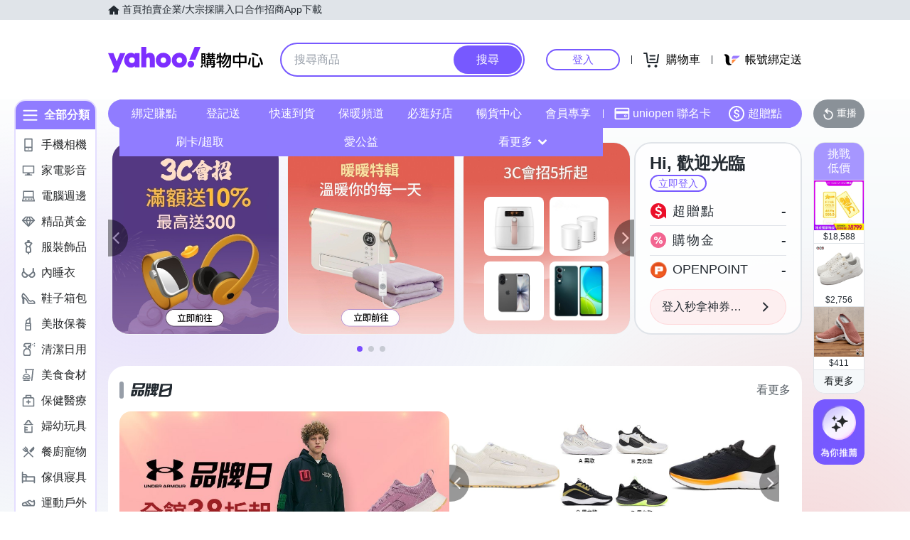

--- FILE ---
content_type: application/javascript; charset=utf-8
request_url: https://img.yec.tw/zq/sasfe/homeDesktopPage.f8e1ea69fe887157ea5b.js
body_size: 56699
content:
!function(){var e,t,n,r={1473:function(e,t,n){"use strict";Object.defineProperty(t,"__esModule",{value:!0}),t.default=void 0,a(n(84722));var r=a(n(14558)),o=n(64218);function a(e){return e&&e.__esModule?e:{default:e}}var i=r.default.div.withConfig({displayName:"MultiLineEllipsis__Wrapper",componentId:"sc-f6eds-0"})(["@supports (-webkit-line-clamp:","){overflow:hidden;white-space:normal;word-break:break-all;display:-webkit-box;-webkit-box-orient:vertical;-webkit-line-clamp:",";}"],function(e){return e.$maxLines},function(e){return e.$maxLines});t.default=function(e){var t=e.className,n=e.children,r=e.maxLines,a=void 0===r?3:r;return(0,o.jsx)(i,{className:t,$maxLines:a,children:n})}},4315:function(e,t,n){"use strict";function r(e){return r="function"==typeof Symbol&&"symbol"==typeof Symbol.iterator?function(e){return typeof e}:function(e){return e&&"function"==typeof Symbol&&e.constructor===Symbol&&e!==Symbol.prototype?"symbol":typeof e},r(e)}Object.defineProperty(t,"__esModule",{value:!0}),t.default=void 0;var o=m(n(84722)),a=m(n(14558)),i=n(15957),l=n(10550),c=n(83457),s=n(90827),u=n(64218);function m(e,t){if("function"==typeof WeakMap)var n=new WeakMap,o=new WeakMap;return(m=function(e,t){if(!t&&e&&e.__esModule)return e;var a,i,l={__proto__:null,default:e};if(null===e||"object"!=r(e)&&"function"!=typeof e)return l;if(a=t?o:n){if(a.has(e))return a.get(e);a.set(e,l)}for(var c in e)"default"!==c&&{}.hasOwnProperty.call(e,c)&&((i=(a=Object.defineProperty)&&Object.getOwnPropertyDescriptor(e,c))&&(i.get||i.set)?a(l,c,i):l[c]=e[c]);return l})(e,t)}function _(e,t){for(var n=0;n<t.length;n++){var r=t[n];r.enumerable=r.enumerable||!1,r.configurable=!0,"value"in r&&(r.writable=!0),Object.defineProperty(e,I(r.key),r)}}function p(){try{var e=!Boolean.prototype.valueOf.call(Reflect.construct(Boolean,[],function(){}))}catch(e){}return(p=function(){return!!e})()}function d(e){return d=Object.setPrototypeOf?Object.getPrototypeOf.bind():function(e){return e.__proto__||Object.getPrototypeOf(e)},d(e)}function f(e,t){return f=Object.setPrototypeOf?Object.setPrototypeOf.bind():function(e,t){return e.__proto__=t,e},f(e,t)}function g(e,t){var n=Object.keys(e);if(Object.getOwnPropertySymbols){var r=Object.getOwnPropertySymbols(e);t&&(r=r.filter(function(t){return Object.getOwnPropertyDescriptor(e,t).enumerable})),n.push.apply(n,r)}return n}function v(e){for(var t=1;t<arguments.length;t++){var n=null!=arguments[t]?arguments[t]:{};t%2?g(Object(n),!0).forEach(function(t){h(e,t,n[t])}):Object.getOwnPropertyDescriptors?Object.defineProperties(e,Object.getOwnPropertyDescriptors(n)):g(Object(n)).forEach(function(t){Object.defineProperty(e,t,Object.getOwnPropertyDescriptor(n,t))})}return e}function h(e,t,n){return(t=I(t))in e?Object.defineProperty(e,t,{value:n,enumerable:!0,configurable:!0,writable:!0}):e[t]=n,e}function I(e){var t=function(e){if("object"!=r(e)||!e)return e;var t=e[Symbol.toPrimitive];if(void 0!==t){var n=t.call(e,"string");if("object"!=r(n))return n;throw new TypeError("@@toPrimitive must return a primitive value.")}return String(e)}(e);return"symbol"==r(t)?t:t+""}function b(e,t){(null==t||t>e.length)&&(t=e.length);for(var n=0,r=Array(t);n<t;n++)r[n]=e[n];return r}var y={floatDistance:115,maxHeight:100,isShow:!1,message:"",actionName:"",actionCallback:function(){},transitionDuration:.5,onClose:null,bottomPosition:0,fixed:!0,zIndex:2e3},C={ERROR:{actionFontSize:"14px",toastBg:l.commonColor.toastIconBgAttention,iconName:"attention"},ALERT:{actionFontSize:"14px",toastBg:l.commonColor.toastIconBgWarning,iconName:"block"},WARN:{actionFontSize:"14px",toastBg:l.commonColor.toastIconBgFeatureCue,iconName:"information"},INFO:{actionFontSize:"14px",toastBg:l.commonColor.toastIconBgSuccess,iconName:"checkmark"},ATTENTION:{actionFontSize:"14px",toastBg:l.commonColor.toastIconBgAttention,iconName:"attention"},WARNING:{actionFontSize:"14px",toastBg:l.commonColor.toastIconBgWarning,iconName:"block"},CUE:{actionFontSize:"14px",toastBg:l.commonColor.toastIconBgFeatureCue,iconName:"information"},SUCCESS:{actionFontSize:"14px",toastBg:l.commonColor.toastIconBgSuccess,iconName:"checkmark"}},E=a.default.div.withConfig({displayName:"ToastView__ToastWrapper",componentId:"sc-1dlr8h1-0"})(["@keyframes fadeOut{0%{opacity:1;}100%{opacity:0;}}@keyframes fadeIn{0%{opacity:0;}100%{opacity:1;}}z-index:",";right:50%;transform:translateX(50%);height:",";width:100%;position:",";bottom:",";max-width:700px;pointer-events:none;overflow:hidden;transition:height ease-in;transition-duration:",";animation:",";.container{overflow:hidden;pointer-events:auto;right:50%;transform:translateX(50%);position:absolute;font-size:40px;background:",";bottom:","px;padding:0 20px;min-height:52px;color:",";width:calc(100% - 24px);box-sizing:border-box;transition:bottom ease-in;transition-duration:",";display:flex;align-items:center;justify-content:space-between;border-radius:4px;box-shadow:0 4px 16px 0 rgba(0,0,0,0.2),0 0 2px 0 rgba(0,0,0,0.05);}"],function(e){return isNaN(parseInt(e.$zIndex))?2e3:e.$zIndex},function(e){return e.$show?"".concat(e.$floatDistance,"px"):"0"},function(e){return e.$fixed?"fixed":"absolute"},function(e){var t=e.$floatDistance-e.$maxHeight;return isNaN(parseInt(e.$bottom))?"".concat(70-t,"px"):"".concat(e.$bottom-t,"px")},function(e){return isNaN(parseInt(e.$transitionDuration))?".5s":"".concat(e.$transitionDuration,"s")},function(e){return e.$show?"fadeIn cubic-bezier(0.4, 0.0, 0.2, 1) ".concat(e.$transitionDuration,"s"):"fadeOut cubic-bezier(0.4, 0.0, 0.2, 1) ".concat(e.$transitionDuration,"s")},(0,s.getTheme)("common.backgroundLevel1"),function(e){return e.$show?e.$floatDistance-e.$maxHeight:0-e.$floatDistance},(0,s.getTheme)("common.textPrimary"),function(e){return isNaN(parseInt(e.$transitionDuration))?".5s":"".concat(e.$transitionDuration,"s")}),T=a.default.div.withConfig({displayName:"ToastView__Message",componentId:"sc-1dlr8h1-1"})(["flex:auto;line-height:1.3;font-size:14px;vertical-align:sub;max-height:","px;overflow-y:auto;padding:8px 4px 8px ",";@media screen and (max-width:413px){padding-left:41px;padding-right:0;}"],function(e){return e.$maxHeight-34},function(e){return e.$hasIcon?"56px":"0"}),S=a.default.div.withConfig({displayName:"ToastView__ActionBtn",componentId:"sc-1dlr8h1-2"})(["flex:none;appearance:none;border:0;outline:0;background:none;display:flex;align-items:center;font-size:",";color:",";font-weight:600;cursor:pointer;white-space:nowrap;padding:0 1em;margin:0 -1em 0 0;min-height:48px;position:relative;&:hover::before{position:absolute;left:0;right:0;display:block;content:'';height:36px;background-color:rgba(29,34,40,0.1);border-radius:2em;overflow:hidden;z-index:1;pointer-events:none;}-webkit-tap-highlight-color:transparent;@media screen and (max-width:413px){padding:0 0.5em 0;}"],function(e){var t;return null===(t=e.theme)||void 0===t?void 0:t.actionFontSize},(0,s.getTheme)("property.toastActionLink")),N=a.default.button.withConfig({displayName:"ToastView__CloseBtn",componentId:"sc-1dlr8h1-3"})(["flex:none;display:flex;align-items:center;justify-content:center;cursor:pointer;appearance:none;border:0;outline:0;background:none;margin:0 -10px 0 5px;width:48px;height:48px;position:relative;&:hover::before{position:absolute;display:block;content:'';width:36px;height:36px;background-color:rgba(29,34,40,0.1);border-radius:2em;overflow:hidden;z-index:1;pointer-events:none;}-webkit-tap-highlight-color:transparent;@media screen and (max-width:413px){margin-right:-21px;}"]),A=a.default.div.withConfig({displayName:"ToastView__IconWrap",componentId:"sc-1dlr8h1-4"})(["width:56px;left:0;position:absolute;height:100%;background:",";display:flex;justify-content:center;align-items:center;"],function(e){var t;return null===(t=e.theme)||void 0===t?void 0:t.toastBg}),x=function(e){var t=e.name;return(0,u.jsx)(i.Icon,{name:t,color:"#fff",height:"28",width:"28"})},P=function(e){var t,n,r,l,s=(r=(0,o.useState)(!1),l=2,function(e){if(Array.isArray(e))return e}(r)||function(e,t){var n=null==e?null:"undefined"!=typeof Symbol&&e[Symbol.iterator]||e["@@iterator"];if(null!=n){var r,o,a,i,l=[],c=!0,s=!1;try{if(a=(n=n.call(e)).next,0===t){if(Object(n)!==n)return;c=!1}else for(;!(c=(r=a.call(n)).done)&&(l.push(r.value),l.length!==t);c=!0);}catch(e){s=!0,o=e}finally{try{if(!c&&null!=n.return&&(i=n.return(),Object(i)!==i))return}finally{if(s)throw o}}return l}}(r,l)||function(e,t){if(e){if("string"==typeof e)return b(e,t);var n={}.toString.call(e).slice(8,-1);return"Object"===n&&e.constructor&&(n=e.constructor.name),"Map"===n||"Set"===n?Array.from(e):"Arguments"===n||/^(?:Ui|I)nt(?:8|16|32)(?:Clamped)?Array$/.test(n)?b(e,t):void 0}}(r,l)||function(){throw new TypeError("Invalid attempt to destructure non-iterable instance.\nIn order to be iterable, non-array objects must have a [Symbol.iterator]() method.")}()),m=s[0],_=s[1],p=e.property,d=e.floatTop,f=void 0===d?0:d,g=e.maxHeight,h=e.show,I=e.transitionDuration,y=e.bottomPosition,P=e.fixed,w=e.zIndex,O=e.level,k=e.message,D=e.actionName,M=e.actionCallback,j=e.onClose,L=null!==(t=c.THEMES[p])&&void 0!==t?t:{},U=null!==(n=C[O])&&void 0!==n?n:{},R=v(v({},L),U),G={$floatDistance:f+g,$maxHeight:g,$show:h||m,$transitionDuration:I,$bottom:y+f,$fixed:P,$zIndex:w,onMouseEnter:function(){return _(h)},onMouseLeave:function(){return _(!1)}},H=null==R?void 0:R.iconName;return(0,u.jsx)(a.ThemeProvider,{theme:R,children:(0,u.jsx)(E,v(v({},G),{},{children:(0,u.jsxs)("div",{className:"container",children:[H&&(0,u.jsx)(A,{children:(0,u.jsx)(x,{name:H,id:H},H)}),(0,u.jsx)(T,{$hasIcon:H,$maxHeight:g,children:k}),D&&(0,u.jsx)(S,{type:"button",onClick:function(e){_(!1),M(e)},children:D}),j&&(0,u.jsx)(N,{type:"button",onClick:function(e){_(!1),j(e)},children:(0,u.jsx)(i.Icon,{name:"ActionCross",color:"#b0b9c1",height:"12",width:"12"})})]})}))})},w=function(e){function t(e){var n;return function(e,t){if(!(e instanceof t))throw new TypeError("Cannot call a class as a function")}(this,t),h(n=function(e,t,n){return t=d(t),function(e,t){if(t&&("object"==r(t)||"function"==typeof t))return t;if(void 0!==t)throw new TypeError("Derived constructors may only return object or undefined");return function(e){if(void 0===e)throw new ReferenceError("this hasn't been initialised - super() hasn't been called");return e}(e)}(e,p()?Reflect.construct(t,n||[],d(e).constructor):t.apply(e,n))}(this,t,[e]),"show",function(e){n.setState(v(v(v({},y),e),{},{show:!0}))}),h(n,"hide",function(){n.setState({show:!1})}),n.state=v({},y),n}return function(e,t){if("function"!=typeof t&&null!==t)throw new TypeError("Super expression must either be null or a function");e.prototype=Object.create(t&&t.prototype,{constructor:{value:e,writable:!0,configurable:!0}}),Object.defineProperty(e,"prototype",{writable:!1}),t&&f(e,t)}(t,e),n=t,(o=[{key:"componentDidMount",value:function(){var e,t;null===(e=(t=this.props).onMount)||void 0===e||e.call(t,this)}},{key:"componentWillUnmount",value:function(){var e,t;null===(e=(t=this.props).onUnmount)||void 0===e||e.call(t)}},{key:"render",value:function(){return(0,u.jsx)(P,v({},this.state))}}])&&_(n.prototype,o),Object.defineProperty(n,"prototype",{writable:!1}),n;var n,o}(o.default.Component);t.default=w},12814:function(e,t,n){"use strict";function r(e){return r="function"==typeof Symbol&&"symbol"==typeof Symbol.iterator?function(e){return typeof e}:function(e){return e&&"function"==typeof Symbol&&e.constructor===Symbol&&e!==Symbol.prototype?"symbol":typeof e},r(e)}Object.defineProperty(t,"__esModule",{value:!0}),t.default=void 0;var o,a,i,l=A(n(84722)),c=A(n(14558)),s=N(n(22841)),u=N(n(1473)),m=n(97375),_=N(n(79545)),p=n(85030),d=n(99486),f=n(62863),g=n(90827),v=n(59485),h=N(n(13086)),I=n(69343),b=n(85448),y=n(71577),C=n(65286),E=N(n(93333)),T=N(n(1622)),S=n(64218);function N(e){return e&&e.__esModule?e:{default:e}}function A(e,t){if("function"==typeof WeakMap)var n=new WeakMap,o=new WeakMap;return(A=function(e,t){if(!t&&e&&e.__esModule)return e;var a,i,l={__proto__:null,default:e};if(null===e||"object"!=r(e)&&"function"!=typeof e)return l;if(a=t?o:n){if(a.has(e))return a.get(e);a.set(e,l)}for(var c in e)"default"!==c&&{}.hasOwnProperty.call(e,c)&&((i=(a=Object.defineProperty)&&Object.getOwnPropertyDescriptor(e,c))&&(i.get||i.set)?a(l,c,i):l[c]=e[c]);return l})(e,t)}function x(e,t){var n=Object.keys(e);if(Object.getOwnPropertySymbols){var r=Object.getOwnPropertySymbols(e);t&&(r=r.filter(function(t){return Object.getOwnPropertyDescriptor(e,t).enumerable})),n.push.apply(n,r)}return n}function P(e){for(var t=1;t<arguments.length;t++){var n=null!=arguments[t]?arguments[t]:{};t%2?x(Object(n),!0).forEach(function(t){M(e,t,n[t])}):Object.getOwnPropertyDescriptors?Object.defineProperties(e,Object.getOwnPropertyDescriptors(n)):x(Object(n)).forEach(function(t){Object.defineProperty(e,t,Object.getOwnPropertyDescriptor(n,t))})}return e}function w(e){return function(e){if(Array.isArray(e))return D(e)}(e)||function(e){if("undefined"!=typeof Symbol&&null!=e[Symbol.iterator]||null!=e["@@iterator"])return Array.from(e)}(e)||k(e)||function(){throw new TypeError("Invalid attempt to spread non-iterable instance.\nIn order to be iterable, non-array objects must have a [Symbol.iterator]() method.")}()}function O(e,t){return function(e){if(Array.isArray(e))return e}(e)||function(e,t){var n=null==e?null:"undefined"!=typeof Symbol&&e[Symbol.iterator]||e["@@iterator"];if(null!=n){var r,o,a,i,l=[],c=!0,s=!1;try{if(a=(n=n.call(e)).next,0===t){if(Object(n)!==n)return;c=!1}else for(;!(c=(r=a.call(n)).done)&&(l.push(r.value),l.length!==t);c=!0);}catch(e){s=!0,o=e}finally{try{if(!c&&null!=n.return&&(i=n.return(),Object(i)!==i))return}finally{if(s)throw o}}return l}}(e,t)||k(e,t)||function(){throw new TypeError("Invalid attempt to destructure non-iterable instance.\nIn order to be iterable, non-array objects must have a [Symbol.iterator]() method.")}()}function k(e,t){if(e){if("string"==typeof e)return D(e,t);var n={}.toString.call(e).slice(8,-1);return"Object"===n&&e.constructor&&(n=e.constructor.name),"Map"===n||"Set"===n?Array.from(e):"Arguments"===n||/^(?:Ui|I)nt(?:8|16|32)(?:Clamped)?Array$/.test(n)?D(e,t):void 0}}function D(e,t){(null==t||t>e.length)&&(t=e.length);for(var n=0,r=Array(t);n<t;n++)r[n]=e[n];return r}function M(e,t,n){return(t=function(e){var t=function(e){if("object"!=r(e)||!e)return e;var t=e[Symbol.toPrimitive];if(void 0!==t){var n=t.call(e,"string");if("object"!=r(n))return n;throw new TypeError("@@toPrimitive must return a primitive value.")}return String(e)}(e);return"symbol"==r(t)?t:t+""}(t))in e?Object.defineProperty(e,t,{value:n,enumerable:!0,configurable:!0,writable:!0}):e[t]=n,e}function j(e,t){return t||(t=e.slice(0)),Object.freeze(Object.defineProperties(e,{raw:{value:Object.freeze(t)}}))}var L=(0,I.gql)(o||(o=j(["\n  mutation ($authToken: String!, $campaignId: String!, $viewCode: String) {\n    acquireShoppingCoupon(campaignId: $campaignId, authToken: $authToken, viewCode: $viewCode)\n  }\n"]))),U=(0,I.gql)(a||(a=j(['\n  query (\n    $ids: String!\n    $limit: String = "100"\n    $authToken: String!\n    $status: [EnumString_Shopping_CouponStatus]\n    $expandFields: String\n    $hits: Int = 4\n  ) {\n    getCouponsWithStatusDetail(\n      ids: $ids\n      limit: $limit\n      authToken: $authToken\n      status: $status\n      expandFields: $expandFields\n    ) {\n      couponCodeStatus\n      acquireStatus\n      products(hits: $hits) {\n        images {\n          small\n        }\n      }\n    }\n  }\n']))),R=(M(M(M(M(M(M(M(M(M(M(i={},d.COUPON_STATUS.NOTSTART,function(e){var t;return{disabled:!1,grayscale:!1,title:null!==(t=e.titleText)&&void 0!==t?t:e.title,datetime:"".concat((0,f.formatDate)(e.acquireStartTs,"YYYY/MM/DD HH:mm")," 開搶"),redeemProgressEnabled:!1}}),d.COUPON_STATUS.FINISHED,function(e){return{disabled:!1,grayscale:!0,title:"領取已結束",datetime:"",redeemProgressEnabled:!1}}),d.COUPON_STATUS.ISSUEOUT,function(e){return{disabled:!1,grayscale:!0,title:"已搶空",datetime:"有效至 ".concat((0,f.formatDate)(e.redeemEndTs,"YYYY/MM/DD HH:mm")),redeemProgressEnabled:!1}}),d.COUPON_STATUS.NOTTAKEN,function(e){var t;return{disabled:!1,grayscale:!1,title:null!==(t=e.titleText)&&void 0!==t?t:e.title,datetime:"有效至 ".concat((0,f.formatDate)(e.redeemEndTs,"YYYY/MM/DD HH:mm"))}}),d.COUPON_STATUS.ANIMATED,function(e){var t;return{disabled:!1,grayscale:!1,title:null!==(t=e.titleText)&&void 0!==t?t:e.title,datetime:"有效至 ".concat((0,f.formatDate)(e.redeemEndTs,"YYYY/MM/DD HH:mm"))}}),d.COUPON_STATUS.ACQUIRED,function(e){var t;return{disabled:!1,grayscale:!1,title:null!==(t=e.titleText)&&void 0!==t?t:e.title,datetime:"有效至 ".concat((0,f.formatDate)(e.redeemEndTs,"YYYY/MM/DD HH:mm"))}}),d.COUPON_STATUS.PREDATED,function(e){var t;return{disabled:!1,grayscale:!1,title:null!==(t=e.titleText)&&void 0!==t?t:e.title,datetime:"".concat((0,f.formatDate)(e.redeemStartTs,"YYYY/MM/DD HH:mm")," 生效"),ribbonText:"待生效",couponRibbonBg:"#E0E4E9",couponRibbonColor:"#5B636A"}}),d.COUPON_STATUS.EXPIRING,function(e){var t;return{disabled:!1,grayscale:!1,title:null!==(t=e.titleText)&&void 0!==t?t:e.title,datetime:"有效至 ".concat((0,f.formatDate)(e.redeemEndTs,"YYYY/MM/DD HH:mm")),ribbonText:"即將到期"}}),d.COUPON_STATUS.REDEEMED,function(e){return{disabled:!0,grayscale:!0,title:"已使用",datetime:"有效至 ".concat((0,f.formatDate)(e.redeemEndTs,"YYYY/MM/DD HH:mm")),redeemProgressEnabled:!1}}),d.COUPON_STATUS.OUTDATED,function(e){var t,n;return{disabled:!0,grayscale:!0,title:null!==(t=null!==(n=e.titleText)&&void 0!==n?n:e.title)&&void 0!==t?t:"已失效",datetime:"有效至 ".concat((0,f.formatDate)(e.redeemEndTs,"YYYY/MM/DD HH:mm")),redeemProgressEnabled:!1}}),M(M(M(i,d.COUPON_STATUS.APPONLY,function(e){var t;return{disabled:!1,grayscale:!1,title:null!==(t=e.titleText)&&void 0!==t?t:e.title,datetime:"有效至 ".concat((0,f.formatDate)(e.redeemEndTs,"YYYY/MM/DD HH:mm"))}}),d.COUPON_STATUS.NEWUSER,function(e){var t;return{disabled:!1,grayscale:!1,title:null!==(t=e.titleText)&&void 0!==t?t:e.title,datetime:"有效至 ".concat((0,f.formatDate)(e.redeemEndTs,"YYYY/MM/DD HH:mm"))}}),d.COUPON_STATUS.STOPPED,function(e){var t,n;return{disabled:!0,grayscale:!0,title:null!==(t=null!==(n=e.titleText)&&void 0!==n?n:e.title)&&void 0!==t?t:"已失效",redeemProgressEnabled:!1}})),G=c.default.div.withConfig({displayName:"CouponItemV2__Wrap",componentId:"sc-1ii9dtm-0"})(["display:flex;box-sizing:border-box;border-radius:8px;container-type:size;height:","px;overflow:hidden;position:relative;cursor:",";background:",";border:1px solid #e0e4e9;&:hover,&:active{&::after{display:",";position:absolute;top:0;left:0;right:0;bottom:0;content:'';background:rgba(0,0,0,0.04);}}"],function(e){return e.theme.imgSize},function(e){return e.theme.inactive?"default":"pointer"},function(e){return e.theme.grayscale?"#e0e4e9":"#fef6f9"},function(e){return e.theme.inactive?"none":""}),H=(0,c.default)(s.default).withConfig({displayName:"CouponItemV2__ItemImage",componentId:"sc-1ii9dtm-1"})(["flex:none;box-sizing:border-box;border-radius:8px 0 0 8px;"]),B=c.default.div.withConfig({displayName:"CouponItemV2__FlexByColumnWrap",componentId:"sc-1ii9dtm-2"})(["display:flex;flex-flow:column nowrap;"]),z=(0,c.default)(B).withConfig({displayName:"CouponItemV2__ItemDetail",componentId:"sc-1ii9dtm-3"})(["position:relative;flex:100 1 auto;box-sizing:border-box;overflow:hidden;padding:","px 8px;justify-content:center;"],function(e){var t;return null!==(t=e.theme)&&void 0!==t&&t.bigSize?8:6}),Y=c.default.div.withConfig({displayName:"CouponItemV2__ItemHead",componentId:"sc-1ii9dtm-4"})(["display:flex;align-items:center;"]),Z=c.default.div.withConfig({displayName:"CouponItemV2__ItemPrice",componentId:"sc-1ii9dtm-5"})(["flex:none;color:",";font-size:",";font-weight:600;line-height:",";overflow:hidden;"],function(e){return e.theme.grayscale?"#979ba7":"#f26591"},function(e){var t;return null!==(t=e.theme)&&void 0!==t&&t.bigSize?"24px":"18px"},function(e){var t;return null!==(t=e.theme)&&void 0!==t&&t.bigSize?"24px":"18px"}),V=(0,c.default)(u.default).withConfig({displayName:"CouponItemV2__ItemTag",componentId:"sc-1ii9dtm-6"})(["flex:auto;display:",";color:",";font-size:","px;line-height:","px;margin-left:4px;"],function(e){return e.theme.showProducts?"":"none"},function(e){return e.theme.grayscale?"#979ba7":(0,g.getTheme)("common.textPrimary")},function(e){var t;return null!==(t=e.theme)&&void 0!==t&&t.bigSize?14:12},function(e){var t;return null!==(t=e.theme)&&void 0!==t&&t.bigSize?14:12}),W=c.default.div.withConfig({displayName:"CouponItemV2__ItemTitle",componentId:"sc-1ii9dtm-7"})(["flex:auto;display:",";align-items:center;color:",";font-size:","px;line-height:","px;max-height:36px;"],function(e){return e.theme.showProducts?"none":"flex"},function(e){return e.theme.grayscale?"#979ba7":"#f26591"},function(e){return e.theme.fontSize},function(e){return e.theme.fontSize}),F=c.default.div.withConfig({displayName:"CouponItemV2__ItemDateTime",componentId:"sc-1ii9dtm-8"})(["display:",";color:",";font-size:12px;height:12px;line-height:12px;overflow:hidden;text-overflow:ellipsis;white-space:nowrap;word-spacing:-1px;margin-bottom:",";"],function(e){return e.theme.showProducts?"none":""},function(e){return e.theme.grayscale?"#979ba7":(0,g.getTheme)("common.textPrimary")},function(e){var t;return(null===(t=e.theme)||void 0===t?void 0:t.showRedeemProgress)&&"4px"}),q=c.default.div.withConfig({displayName:"CouponItemV2__ItemProducts",componentId:"sc-1ii9dtm-9"})(["display:flex;flex-flow:row wrap;opacity:0;overflow:hidden;flex:none;transition:opacity 1s;height:0;margin:",";&.show{visibility:visible;opacity:1;height:","px;gap:","px;}"],function(e){var t,n;return null!==(t=e.theme)&&void 0!==t&&t.showRedeemProgress?null!==(n=e.theme)&&void 0!==n&&n.bigSize?"4px 0":"3px 0":"8px 0 0"},function(e){var t;return null===(t=e.theme)||void 0===t?void 0:t.productImgSize},function(e){var t;return null!==(t=e.theme)&&void 0!==t&&t.bigSize?8:4}),K=(0,c.default)(s.default).withConfig({displayName:"CouponItemV2__ItemProductImage",componentId:"sc-1ii9dtm-10"})(["flex:none;border-radius:4px;"]),$=(0,c.default)(_.default).withConfig({displayName:"CouponItemV2__ItemStatusMarker",componentId:"sc-1ii9dtm-11"})(["flex:1 0 45px;@container (height > 80px){flex:1 0 57px;}"]),Q=c.default.div.withConfig({displayName:"CouponItemV2__DoubleCouponTag",componentId:"sc-1ii9dtm-12"})(["width:34px;height:18px;background:",";border-radius:4px;color:#fff;font-size:12px;font-weight:400;text-align:center;vertical-align:middle;line-height:18px;box-sizing:border-box;margin-left:8px;flex-shrink:0;"],function(e){return(0,v.useTheme)("property.tagBgPrimary")});t.default=function(e){var t,n,r=e.campaignId,o=e.viewCode,a=e.acquireStartTs,i=e.acquireEndTs,s=e.redeemedTotal,_=e.redeemUpperLimit,f=e.redeemConditions,g=e.discountRule,N=e.images,A=e.acquireStatus,x=e.couponCodeStatus,k=e.style,D=e.className,M=e.imgSize,j=void 0===M?80:M,B=e.fontSize,X=void 0===B?14:B,J=e.showTag,ee=void 0===J||J,te=e.showProducts,ne=void 0===te||te,re=e.imgSrc,oe=void 0===re?null==N||null===(t=N[0])||void 0===t?void 0:t.url:re,ae=e.priceText,ie=void 0===ae?(0,C.getCouponDiscountPrice)(g):ae,le=e.rulesText,ce=void 0===le?null==f?void 0:f.desc:le,se=e.buttonText,ue=e.i13nSection,me=void 0===ue?"coupon":ue,_e=e.i13nClickAcquire,pe=e.i13nClickLink,de=e.authToken,fe=e.isNewUser,ge=e.isAppWebView,ve=e.onClickAcquire,he=e.onClickLink,Ie=e.onAcquireSuccess,be=e.onAcquireError,ye=e.onStatusChange,Ce=e.mockgql,Ee=O((0,l.useState)([]),2),Te=Ee[0],Se=Ee[1],Ne=(0,l.useMemo)(function(){return A||x?[{campaignId:r,acquireStatus:A,couponCodeStatus:x}]:Te},[A,x,r,Te]),Ae=O((0,l.useState)([]),2),xe=Ae[0],Pe=Ae[1],we=(0,C.checkAppOnly)(e)&&!ge,Oe=(0,C.checkNewUserOnly)(e)&&!fe,ke=(0,C.isMyCouponAcquirable)(e,Ne),De=(0,C.isCouponIssued)(e,Ne),Me=O((0,l.useState)(null!==(n=e.status)&&void 0!==n?n:(0,C.getCouponStatus)(e,Ne,{isAppOnly:we,isNewUserOnly:Oe})),2),je=Me[0],Le=Me[1],Ue=O((0,l.useState)(!1),2),Re=Ue[0],Ge=Ue[1],He=(0,b.useClickTracker)().trackClick,Be=(0,C.isCouponAcquirable)(e)&&(!De||ke)&&je!==d.COUPON_STATUS.ISSUEOUT,ze=Re?d.COUPON_STATUS.ANIMATED:je,Ye=(R[ze]||R[d.COUPON_STATUS.NOTTAKEN])(e),Ze=Ye.disabled,Ve=Ye.grayscale,We=Ye.title,Fe=Ye.datetime,qe=Ye.ribbonText,Ke=Ye.couponRibbonBg,$e=Ye.couponRibbonColor,Qe=Ye.redeemProgressEnabled,Xe=(0,C.filterValidProducts)([].concat(w(e.products||[]),w(xe))),Je=ne&&Xe.length>0&&De&&ze!==d.COUPON_STATUS.ANIMATED,et=e.disabled||Ze,tt=(0,m.getThousandCommaSeparatedString)(ce),nt=(0,m.getThousandCommaSeparatedString)(ie),rt=_?Math.round(s/_*100):-1,ot=!1!==Qe&&rt>-1,at=j>80,it=at||De&&!ot,lt=(0,C.isDoubleDiscountCoupon)(e),ct=ot?at?40:32:at?48:40,st={inactive:et,grayscale:Ve,showProducts:Je,showRedeemProgress:ot,bigSize:at,imgSize:j,fontSize:X,productImgSize:ct},ut=O((0,I.useLazyQuery)(U,P(P({variables:{ids:r,authToken:de,status:[d.COUPON_CODE_STATUS.NEVER_REDEEMED,d.COUPON_CODE_STATUS.PREDATED,d.COUPON_CODE_STATUS.TOTALLY_REDEEMED,d.COUPON_CODE_STATUS.PARTIALLY_REDEEMED],expandFields:"acquireStatus"}},Ce?{variables:{ids:r,authToken:"AUTH_TOKEN"},context:{headers:{mock_gql:Ce}}}:{}),{},{onCompleted:function(e){var t,n=(null==e||null===(t=e.getCouponsWithStatusDetail)||void 0===t?void 0:t[0])||{},o=n.products,a=void 0===o?[]:o,i=n.couponCodeStatus,l=n.acquireStatus;Se([{campaignId:r,couponCodeStatus:i,acquireStatus:l}]),null!=Xe&&Xe.length||Pe(a)},onError:function(e){console.log("getCouponStatusDetail error:",e)}})),1)[0],mt=O((0,I.useMutation)(L,P(P({variables:{authToken:de,campaignId:r,viewCode:o}},Ce?{variables:{authToken:"AUTH_TOKEN",campaignId:r},context:{headers:{mock_gql:Ce}}}:{}),{},{onError:function(e){var t,n=null==e||null===(t=e.graphQLErrors)||void 0===t||null===(t=t[0])||void 0===t||null===(t=t.extensions)||void 0===t?void 0:t.response,r=(0,C.getErrorMessage)(n)||{},o=r.errorCode,a=r.msg;5102===o&&Le(d.COUPON_STATUS.ISSUEOUT),"expired cookies"===a?(0,C.redirectToLoginPage)():(E.default.error(a||"系統忙碌中，請稍後再試"),null==be||be(e))},onCompleted:function(e){var t=null==e?void 0:e.acquireShoppingCoupon;E.default.info("折價券已成功歸戶到我的折價券",5,"前往查看",function(){window.top.location.assign(d.COUPON_PAGE.MYCOUPONS)}),null==Ie||Ie(t),ut()}})),1)[0],_t=(0,v.useEventCallback)(function(e){null==ye||ye(e)});return(0,l.useEffect)(function(){if(Ne.length){var t=(0,C.getCouponStatus)(e,Ne,{isAppOnly:we,isNewUserOnly:Oe});Le(t)}},[Ne]),(0,v.useDidUpdate)(function(){_t(je)},[je]),(0,S.jsx)(c.ThemeProvider,{theme:st,children:(0,S.jsxs)(G,{className:D,style:k,onClick:function(t){return!et&&function(t){if(!et){if(ze===d.COUPON_STATUS.NOTSTART)return n=(0,C.getApplyItemUrl)(e),void(0,C.addToCalendar)(a,i,"".concat(We,"-折價券即將開搶"),"".concat(window.location.origin).concat(n));var n;if(!we&&Be)if(Oe)window.top.location.assign(d.COUPON_PAGE.NEWMEMBER);else{var o=function(){de?ve?ve():(ze===d.COUPON_STATUS.NOTTAKEN&&Ge(!0),mt()):(0,C.redirectToLoginPage)()};_e?(0,y.sendI13n)(P(P({},_e),{},{callback:o})):He({sec:me,slk:"receive_".concat(r,"_").concat(We)},o)}else!function(t){if(he)he(t);else{var n=function(){if(window.location.pathname!==d.COUPON_PAGE.APPLYITEM){var n=(0,C.getApplyItemUrl)(e);null!=t&&t.metaKey||null!=t&&t.ctrlKey?window.top.open(n):window.top.location.assign(n)}};pe?(0,y.sendI13n)(P(P({},pe),{},{callback:n})):He({rapidTracking:{sec:me,slk:"main_".concat(r,"_").concat(We)}},n)}}(t)}}(t)},children:[(0,S.jsx)(H,{imgUrl:oe,size:j}),(0,S.jsxs)(z,{className:(0,T.default)({hasProgress:ot,hasProducts:Je,bigSize:at}),children:[qe&&(0,S.jsx)(p.Ribbon,{$couponRibbonBg:Ke,$couponRibbonColor:$e,$delayedRibbon:Re,children:qe}),(0,S.jsxs)(Y,{className:"itemHead",children:[(0,S.jsx)(Z,{children:nt}),(0,S.jsx)(V,{maxLines:1,children:tt}),lt&&ee&&!Je&&(0,S.jsx)(Q,{children:"雙享"})]}),(0,S.jsx)(W,{className:"title",children:(0,S.jsx)(u.default,{maxLines:1,children:We})}),it&&(0,S.jsx)(F,{className:"time",children:Fe}),Je&&(0,S.jsx)(q,{className:"products show",children:Xe.map(function(e,t){return(0,S.jsx)(K,{imgUrl:e.image,size:ct,className:"product-img"},t)})}),ot&&(0,S.jsx)(h.default,{progress:rt})]}),(0,S.jsx)($,{status:ze,buttonText:ze!==d.COUPON_STATUS.ANIMATED?se:void 0,onAnimationEnd:function(){return Ge(!1)}})]})})}},13086:function(e,t,n){"use strict";Object.defineProperty(t,"__esModule",{value:!0}),t.default=void 0,a(n(84722));var r=a(n(14558)),o=n(64218);function a(e){return e&&e.__esModule?e:{default:e}}var i=r.default.div.withConfig({displayName:"CouponRedeemProgress__Wrap",componentId:"sc-1o3aeou-0"})(["height:12px;"]),l=r.default.div.withConfig({displayName:"CouponRedeemProgress__ProgressWrap",componentId:"sc-1o3aeou-1"})(["border-radius:12px;color:#fff;font-size:12px;overflow:hidden;text-align:center;height:12px;box-sizing:border-box;position:relative;background:#fbc9d9;margin-right:8px;.precentage{background:linear-gradient(270deg,#f26591,#d464b8);border-radius:12px;width:","%;height:100%;}.infoText{font-size:10px;color:#fff;height:100%;width:100%;position:absolute;text-align:center;vertical-align:middle;line-height:12px;top:0;}"],function(e){return e.$progress});t.default=function(e){var t=e.progress;if(isNaN(t))return null;var n=t>=90?"即將用完":"已使用 ".concat(t,"%");return(0,o.jsx)(i,{children:(0,o.jsxs)(l,{$progress:t,children:[(0,o.jsx)("div",{className:"precentage"}),(0,o.jsx)("div",{className:"infoText",children:n})]})})}},14577:function(e,t,n){"use strict";Object.defineProperty(t,"__esModule",{value:!0}),t.reactDOMRender=t.isReactDOM18=void 0;var r,o=(r=n(54995))&&r.__esModule?r:{default:r},a=t.isReactDOM18=function(e){return parseInt(e||0,10)>=18};t.reactDOMRender=function(e,t,r,i){if(a(o.default.version)){var l;try{(l=(0,n(34780).createRoot)(t,i)).render(e)}catch(e){console.log("react-dom/client module not found")}return l}o.default.render(e,t,r)}},17812:function(e){e.exports=function(){return function(){return 0}}},18016:function(e){var t;(t=void 0===t?{}:t).replay={name:"replay",height:48,width:48,path:"M24.223 12.827H19.12l4.17-3.85c.813-.75.863-2.015.114-2.826-.748-.81-2.013-.86-2.826-.112l-9.453 8.727 9.453 8.727c.385.355.87.53 1.355.53.54 0 1.076-.216 1.47-.644.75-.812.7-2.077-.112-2.826l-4.033-3.724h4.966c6.528 0 11.84 5.312 11.84 11.84s-5.312 11.84-11.84 11.84-11.84-5.312-11.84-11.84v-2h-4v2c0 8.734 7.105 15.84 15.84 15.84s15.84-7.105 15.84-15.84-7.106-15.84-15.84-15.84z"},e.exports&&(e.exports=t.replay)},19138:function(e,t){"use strict";Object.defineProperty(t,"__esModule",{value:!0}),t.COUPON_STATUS_GQL_MAPI_MAP=t.COUPON_STATUS=t.COUPON_STAGE=t.CAMPAIGN_STATUS_GQL_MAP_MAP=void 0,t.COUPON_STATUS={NOTSTART:"NotStart",ONGOING:"OnGoing",FINISHED:"Finished"},t.COUPON_STAGE={NOTTAKEN:"",ACTIVATE:"Activate",WAITACTIVATE:"WaitActivate",USED:"Used",DEACTIVATE:"Deactivate"},t.COUPON_STATUS_GQL_MAPI_MAP={PENDING:"WaitActivate",ACTIVATED:"Activate",USED:"Used",DEACTIVATED:"Deactivate",SUSPENDED:"suspended"},t.CAMPAIGN_STATUS_GQL_MAP_MAP={NOT_STARTED:"NotStart",ONGOING:"OnGoing",FINISHED:"Finished",ACQUISITION_ENDED:"AcquisitionEnded",DECLINED:"Declined",CANCELLED:"Cancelled"}},20909:function(e,t,n){"use strict";Object.defineProperty(t,"__esModule",{value:!0}),t.default=void 0,a(n(84722));var r=a(n(14558)),o=n(64218);function a(e){return e&&e.__esModule?e:{default:e}}var i=r.default.div.withConfig({displayName:"SvgAnimatedCheckBox__Wrap",componentId:"sc-1ednu1h-0"})(["display:flex;flex-direction:column;align-items:center;justify-content:center;font-size:14px;line-height:16px;text-decoration:none;overflow:hidden;"]),l=r.default.svg.withConfig({displayName:"SvgAnimatedCheckBox__AnimatedCheckIcon",componentId:"sc-1ednu1h-1"})(["@keyframes shiftup{0%{transform:translateY(30px);}50%{transform:translateY(30px);}60%{transform:translateY(0);}100%{transform:translateY(0);opacity:1;}}animation:",";display:",";@keyframes dashoffset{0%{stroke-dashoffset:1000;}100%{stroke-dashoffset:0;}}circle{","}polyline{","}"],function(e){return e.$animate&&"shiftup 1.5s ease-in-out"},function(e){return!e.$animate&&"none"},function(e){return e.$animate&&"animation: dashoffset 0.75s ease-in-out;"},function(e){return e.$animate&&"animation: dashoffset 0.75s 0.35s ease-in-out backwards;"}),c=r.default.div.withConfig({displayName:"SvgAnimatedCheckBox__AnimatedInfoText",componentId:"sc-1ednu1h-2"})(["@keyframes shiftup{0%{transform:translateY(30px);opacity:0;}50%{transform:translateY(30px);opacity:0;}60%{transform:translateY(0);opacity:1;}100%{transform:translateY(0);opacity:1;}}"," margin-top:2px;width:1em;"],function(e){return e.$animate&&"animation: shiftup 1.5s ease-in-out;"});t.default=function(e){var t=e.iconSize,n=void 0===t?16:t,r=e.children,a=e.className,s=e.animate,u=void 0!==s&&s,m=e.onAnimationEnd;return(0,o.jsxs)(i,{className:a,children:[(0,o.jsxs)(l,{xmlns:"http://www.w3.org/2000/svg",width:n,height:n,viewBox:"0 0 130 130",$animate:u,children:[(0,o.jsx)("circle",{fill:"none",stroke:"#fff",strokeWidth:"8",strokeMiterlimit:"10",strokeDasharray:"1000",strokeDashoffset:"0",cx:"65",cy:"65",r:"60"}),(0,o.jsx)("polyline",{fill:"none",stroke:"#fff",strokeWidth:"8",strokeLinecap:"round",strokeMiterlimit:"10",strokeDasharray:"1000",strokeDashoffset:"0",points:"29.8,67.5 51.5,88.8 100.2,40.2"})]}),(0,o.jsx)(c,{"data-testid":"animated-info-text",$animate:u,onAnimationEnd:m,children:r})]})}},22841:function(e,t,n){"use strict";function r(e){return r="function"==typeof Symbol&&"symbol"==typeof Symbol.iterator?function(e){return typeof e}:function(e){return e&&"function"==typeof Symbol&&e.constructor===Symbol&&e!==Symbol.prototype?"symbol":typeof e},r(e)}Object.defineProperty(t,"__esModule",{value:!0}),t.default=void 0;var o,a=n(59485),i=function(e){if("function"==typeof WeakMap){var t=new WeakMap;new WeakMap}return function(e){if(e&&e.__esModule)return e;var n,o,a={__proto__:null,default:e};if(null===e||"object"!=r(e)&&"function"!=typeof e)return a;if(n=t){if(n.has(e))return n.get(e);n.set(e,a)}for(var i in e)"default"!==i&&{}.hasOwnProperty.call(e,i)&&((o=(n=Object.defineProperty)&&Object.getOwnPropertyDescriptor(e,i))&&(o.get||o.set)?n(a,i,o):a[i]=e[i]);return a}(e)}(n(84722)),l=(o=n(14558))&&o.__esModule?o:{default:o},c=n(64218),s=["src","imgUrl","size","noBorder","lazyload","onLoad","onError"];function u(e,t){var n=Object.keys(e);if(Object.getOwnPropertySymbols){var r=Object.getOwnPropertySymbols(e);t&&(r=r.filter(function(t){return Object.getOwnPropertyDescriptor(e,t).enumerable})),n.push.apply(n,r)}return n}function m(e,t,n){return(t=function(e){var t=function(e){if("object"!=r(e)||!e)return e;var t=e[Symbol.toPrimitive];if(void 0!==t){var n=t.call(e,"string");if("object"!=r(n))return n;throw new TypeError("@@toPrimitive must return a primitive value.")}return String(e)}(e);return"symbol"==r(t)?t:t+""}(t))in e?Object.defineProperty(e,t,{value:n,enumerable:!0,configurable:!0,writable:!0}):e[t]=n,e}function _(e,t){(null==t||t>e.length)&&(t=e.length);for(var n=0,r=Array(t);n<t;n++)r[n]=e[n];return r}var p=/nothumb\.gif/i,d=l.default.img.withConfig({displayName:"ProductImage__Image",componentId:"sc-1giryin-0"})(["width:","px;height:","px;border-radius:",";object-fit:cover;"],function(e){return e.$size},function(e){return e.$size},function(e){return e.$noBorder?"0":"8px"});t.default=function(e){var t=e.src,n=void 0===t?"":t,r=e.imgUrl,o=void 0===r?n:r,l=e.size,f=void 0===l?48:l,g=e.noBorder,v=void 0!==g&&g,h=e.lazyload,I=void 0!==h&&h,b=e.onLoad,y=e.onError,C=function(e,t){if(null==e)return{};var n,r,o=function(e,t){if(null==e)return{};var n={};for(var r in e)if({}.hasOwnProperty.call(e,r)){if(-1!==t.indexOf(r))continue;n[r]=e[r]}return n}(e,t);if(Object.getOwnPropertySymbols){var a=Object.getOwnPropertySymbols(e);for(r=0;r<a.length;r++)n=a[r],-1===t.indexOf(n)&&{}.propertyIsEnumerable.call(e,n)&&(o[n]=e[n])}return o}(e,s),E=function(e,t){return function(e){if(Array.isArray(e))return e}(e)||function(e,t){var n=null==e?null:"undefined"!=typeof Symbol&&e[Symbol.iterator]||e["@@iterator"];if(null!=n){var r,o,a,i,l=[],c=!0,s=!1;try{if(a=(n=n.call(e)).next,0===t){if(Object(n)!==n)return;c=!1}else for(;!(c=(r=a.call(n)).done)&&(l.push(r.value),l.length!==t);c=!0);}catch(e){s=!0,o=e}finally{try{if(!c&&null!=n.return&&(i=n.return(),Object(i)!==i))return}finally{if(s)throw o}}return l}}(e,t)||function(e,t){if(e){if("string"==typeof e)return _(e,t);var n={}.toString.call(e).slice(8,-1);return"Object"===n&&e.constructor&&(n=e.constructor.name),"Map"===n||"Set"===n?Array.from(e):"Arguments"===n||/^(?:Ui|I)nt(?:8|16|32)(?:Clamped)?Array$/.test(n)?_(e,t):void 0}}(e,t)||function(){throw new TypeError("Invalid attempt to destructure non-iterable instance.\nIn order to be iterable, non-array objects must have a [Symbol.iterator]() method.")}()}((0,i.useState)(null),2),T=E[0],S=E[1],N=(0,i.useRef)(!1),A=(0,i.useRef)(null),x=p.test(o)?"":o,P=I?"lazy":void 0,w=T||!x?"https://img.yec.tw/zq/ecimg/shp_product_default_80a.svg":x,O=(0,a.useEventCallback)(function(){N.current||(N.current=!0,S(null),null==b||b())}),k=(0,a.useEventCallback)(function(e){N.current||(N.current=!0,S(e),null==y||y(e))}),D=(0,a.useEventCallback)(function(){var e=A.current;e&&e.complete&&(e.naturalWidth>0?O():k(new Event("error")))});(0,i.useEffect)(function(){N.current=!1,S(null),D()},[D]);var M=(0,i.useCallback)(function(e){A.current=e,D()},[D]);return(0,c.jsx)(d,function(e){for(var t=1;t<arguments.length;t++){var n=null!=arguments[t]?arguments[t]:{};t%2?u(Object(n),!0).forEach(function(t){m(e,t,n[t])}):Object.getOwnPropertyDescriptors?Object.defineProperties(e,Object.getOwnPropertyDescriptors(n)):u(Object(n)).forEach(function(t){Object.defineProperty(e,t,Object.getOwnPropertyDescriptor(n,t))})}return e}({ref:M,src:w,$size:f,$noBorder:v,loading:P,decoding:"async",onLoad:O,onError:k},C))}},30337:function(){},41098:function(e,t,n){"use strict";Object.defineProperty(t,"__esModule",{value:!0}),t.default=void 0,(r=n(84722))&&r.__esModule;var r,o=n(64218);t.default=function(e){var t=e.color,n=void 0===t?"#979ba7":t,r=e.className;return(0,o.jsx)("svg",{className:r,xmlns:"http://www.w3.org/2000/svg",width:"4",height:"80",viewBox:"0 0 4 80",children:(0,o.jsx)("path",{fill:"none",fillRule:"evenodd",stroke:n,strokeDasharray:"2,8",strokeLinecap:"round",strokeLinejoin:"round",strokeWidth:"4",d:"M2 4v80"})})}},45498:function(e,t,n){"use strict";Object.defineProperty(t,"__esModule",{value:!0}),t.default=void 0;var r,o=h(n(84722)),a=h(n(14558)),i=v(n(22841)),l=v(n(1473)),c=n(97375),s=v(n(79545)),u=n(85030),m=n(99486),_=n(90827),p=n(59485),d=v(n(13086)),f=n(62863),g=n(64218);function v(e){return e&&e.__esModule?e:{default:e}}function h(e,t){if("function"==typeof WeakMap)var n=new WeakMap,r=new WeakMap;return(h=function(e,t){if(!t&&e&&e.__esModule)return e;var o,a,i={__proto__:null,default:e};if(null===e||"object"!=I(e)&&"function"!=typeof e)return i;if(o=t?r:n){if(o.has(e))return o.get(e);o.set(e,i)}for(var l in e)"default"!==l&&{}.hasOwnProperty.call(e,l)&&((a=(o=Object.defineProperty)&&Object.getOwnPropertyDescriptor(e,l))&&(a.get||a.set)?o(i,l,a):i[l]=e[l]);return i})(e,t)}function I(e){return I="function"==typeof Symbol&&"symbol"==typeof Symbol.iterator?function(e){return typeof e}:function(e){return e&&"function"==typeof Symbol&&e.constructor===Symbol&&e!==Symbol.prototype?"symbol":typeof e},I(e)}function b(e,t){(null==t||t>e.length)&&(t=e.length);for(var n=0,r=Array(t);n<t;n++)r[n]=e[n];return r}function y(e,t,n){return(t=function(e){var t=function(e){if("object"!=I(e)||!e)return e;var t=e[Symbol.toPrimitive];if(void 0!==t){var n=t.call(e,"string");if("object"!=I(n))return n;throw new TypeError("@@toPrimitive must return a primitive value.")}return String(e)}(e);return"symbol"==I(t)?t:t+""}(t))in e?Object.defineProperty(e,t,{value:n,enumerable:!0,configurable:!0,writable:!0}):e[t]=n,e}var C=(y(y(y(y(y(y(y(y(y(y(r={},m.COUPON_STATUS.NOTSTART,function(e){return{disabled:!1,grayscale:!1,title:e.titleText,datetime:"".concat((0,f.formatDate)(e.acquireStartTs,"YYYY/MM/DD HH:mm")," 開搶"),redeemProgressEnabled:!1}}),m.COUPON_STATUS.FINISHED,function(e){return{disabled:!1,grayscale:!0,title:"領取已結束",datetime:"",redeemProgressEnabled:!1}}),m.COUPON_STATUS.ISSUEOUT,function(e){return{disabled:!1,grayscale:!0,title:"已搶空",datetime:"有效至 ".concat((0,f.formatDate)(e.redeemEndTs,"YYYY/MM/DD HH:mm")),redeemProgressEnabled:!1}}),m.COUPON_STATUS.NOTTAKEN,function(e){return{disabled:!1,grayscale:!1,title:e.titleText,datetime:"有效至 ".concat((0,f.formatDate)(e.redeemEndTs,"YYYY/MM/DD HH:mm"))}}),m.COUPON_STATUS.ANIMATED,function(e){return{disabled:!1,grayscale:!1,title:e.titleText,datetime:"有效至 ".concat((0,f.formatDate)(e.redeemEndTs,"YYYY/MM/DD HH:mm"))}}),m.COUPON_STATUS.ACQUIRED,function(e){return{disabled:!1,grayscale:!1,title:e.titleText,datetime:"有效至 ".concat((0,f.formatDate)(e.redeemEndTs,"YYYY/MM/DD HH:mm"))}}),m.COUPON_STATUS.PREDATED,function(e){return{disabled:!1,grayscale:!1,title:e.titleText,datetime:"".concat((0,f.formatDate)(e.redeemStartTs,"YYYY/MM/DD HH:mm")," 生效"),ribbonText:"待生效",couponRibbonBg:"#E0E4E9",couponRibbonColor:"#5B636A"}}),m.COUPON_STATUS.EXPIRING,function(e){return{disabled:!1,grayscale:!1,title:e.titleText,datetime:"有效至 ".concat((0,f.formatDate)(e.redeemEndTs,"YYYY/MM/DD HH:mm")),ribbonText:"即將到期"}}),m.COUPON_STATUS.REDEEMED,function(e){return{disabled:!1,grayscale:!0,title:"已使用",datetime:"有效至 ".concat((0,f.formatDate)(e.redeemEndTs,"YYYY/MM/DD HH:mm")),redeemProgressEnabled:!1}}),m.COUPON_STATUS.OUTDATED,function(e){return{disabled:!0,grayscale:!0,title:e.title||"已失效",datetime:"有效至 ".concat((0,f.formatDate)(e.redeemEndTs,"YYYY/MM/DD HH:mm")),redeemProgressEnabled:!1}}),y(y(y(r,m.COUPON_STATUS.APPONLY,function(e){return{disabled:!1,grayscale:!1,title:e.titleText,datetime:"有效至 ".concat((0,f.formatDate)(e.redeemEndTs,"YYYY/MM/DD HH:mm"))}}),m.COUPON_STATUS.NEWUSER,function(e){return{disabled:!1,grayscale:!1,title:e.titleText,datetime:"有效至 ".concat((0,f.formatDate)(e.redeemEndTs,"YYYY/MM/DD HH:mm"))}}),m.COUPON_STATUS.STOPPED,function(e){return{disabled:!0,grayscale:!0,title:e.title||"已失效",redeemProgressEnabled:!1}})),E=a.default.div.withConfig({displayName:"CouponItem__Wrap",componentId:"sc-1eiz4bo-0"})(["display:flex;box-sizing:border-box;border-radius:8px;height:","px;overflow:hidden;position:relative;cursor:",";background:",";&:hover,&:active{&::after{display:",";position:absolute;top:0;left:0;right:0;bottom:0;content:'';background:rgba(0,0,0,0.04);}}"],function(e){return e.theme.imgSize},function(e){return e.theme.inactive?"default":"pointer"},function(e){return e.theme.grayscale?"#e0e4e9":"#fef6f9"},function(e){return e.theme.inactive?"none":""}),T=(0,a.default)(i.default).withConfig({displayName:"CouponItem__ItemImage",componentId:"sc-1eiz4bo-1"})(["flex:none;box-sizing:border-box;border:1px solid ",";border-right:1px solid transparent;border-radius:8px 0 0 8px;"],function(e){return e.theme.grayscale?"#e0e4e9":"#f1f1f5"}),S=a.default.div.withConfig({displayName:"CouponItem__FlexByColumnWrap",componentId:"sc-1eiz4bo-2"})(["display:flex;flex-flow:column nowrap;& > *{flex:1 0 auto;}"]),N=(0,a.default)(S).withConfig({displayName:"CouponItem__ItemDetail",componentId:"sc-1eiz4bo-3"})(["position:relative;flex:100 1 auto;box-sizing:border-box;border-top:1px solid ",";border-bottom:1px solid ",";overflow:hidden;padding:0 2px 0 8px;&.hasProgress{.title{line-height:22px;height:22px;}.time{line-height:18px;}}&.hasProducts.hasProgress{.products{height:34px;margin-top:-10px;margin-bottom:2px;}.product-img{margin-bottom:4px;}}&.hasProducts.hasProgress.bigSize{.products{height:46px;margin-bottom:2px;margin-top:-4px;}.product-img{margin-bottom:6px;}}"],function(e){return e.theme.grayscale?"#e0e4e9":"#f1f1f5"},function(e){return e.theme.grayscale?"#e0e4e9":"#f1f1f5"}),A=a.default.div.withConfig({displayName:"CouponItem__ItemHead",componentId:"sc-1eiz4bo-4"})(["display:flex;align-items:center;"]),x=a.default.div.withConfig({displayName:"CouponItem__ItemPrice",componentId:"sc-1eiz4bo-5"})(["flex:none;color:",";font-size:",";font-weight:bold;line-height:",";height:30px;overflow:hidden;"],function(e){return e.theme.grayscale?"#979ba7":"#f26591"},function(e){return e.theme.showProducts?"16px":"24px"},function(e){return e.theme.showProducts?"30px":"36px"}),P=(0,a.default)(l.default).withConfig({displayName:"CouponItem__ItemTag",componentId:"sc-1eiz4bo-6"})(["flex:auto;display:",";color:",";font-size:12px;margin-left:4px;"],function(e){return e.theme.showProducts?"":"none"},function(e){return e.theme.grayscale?"#979ba7":(0,_.getTheme)("common.textPrimary")}),w=(0,a.default)(l.default).withConfig({displayName:"CouponItem__ItemTitle",componentId:"sc-1eiz4bo-7"})(["display:",";color:",";font-size:","px;height:16px;line-height:22px;overflow:hidden;"],function(e){return e.theme.showProducts?"none":""},function(e){return e.theme.grayscale?"#979ba7":"#f26591"},function(e){return e.theme.fontSize}),O=a.default.div.withConfig({displayName:"CouponItem__ItemDateTime",componentId:"sc-1eiz4bo-8"})(["display:",";color:",";font-size:12px;height:18px;line-height:22px;overflow:hidden;text-overflow:ellipsis;white-space:nowrap;word-spacing:-1px;"],function(e){return e.theme.showProducts?"none":""},function(e){return e.theme.grayscale?"#979ba7":(0,_.getTheme)("common.textPrimary")}),k=a.default.div.withConfig({displayName:"CouponItem__ItemProducts",componentId:"sc-1eiz4bo-9"})(["display:flex;flex-flow:row wrap;opacity:0;overflow:hidden;flex:none;transition:opacity 1s;height:0;&.show{visibility:visible;opacity:1;height:auto;}"]),D=(0,a.default)(i.default).withConfig({displayName:"CouponItem__ItemProductImage",componentId:"sc-1eiz4bo-10"})(["flex:none;margin-right:6px;margin-bottom:6px;border-radius:4px;"]),M=(0,a.default)(s.default).withConfig({displayName:"CouponItem__ItemStatusMarker",componentId:"sc-1eiz4bo-11"})(["flex:1 0 48px;"]),j=a.default.div.withConfig({displayName:"CouponItem__DoubleCouponTag",componentId:"sc-1eiz4bo-12"})(["width:34px;height:18px;background:",";border-radius:4px;color:#fff;font-size:12px;font-weight:400;text-align:center;vertical-align:middle;line-height:18px;box-sizing:border-box;margin:5px 0 0 8px;"],function(e){return(0,p.useTheme)("property.tagBgPrimary")});t.default=function(e){var t,n,r,i=(n=(0,o.useState)(!1),r=2,function(e){if(Array.isArray(e))return e}(n)||function(e,t){var n=null==e?null:"undefined"!=typeof Symbol&&e[Symbol.iterator]||e["@@iterator"];if(null!=n){var r,o,a,i,l=[],c=!0,s=!1;try{if(a=(n=n.call(e)).next,0===t){if(Object(n)!==n)return;c=!1}else for(;!(c=(r=a.call(n)).done)&&(l.push(r.value),l.length!==t);c=!0);}catch(e){s=!0,o=e}finally{try{if(!c&&null!=n.return&&(i=n.return(),Object(i)!==i))return}finally{if(s)throw o}}return l}}(n,r)||function(e,t){if(e){if("string"==typeof e)return b(e,t);var n={}.toString.call(e).slice(8,-1);return"Object"===n&&e.constructor&&(n=e.constructor.name),"Map"===n||"Set"===n?Array.from(e):"Arguments"===n||/^(?:Ui|I)nt(?:8|16|32)(?:Clamped)?Array$/.test(n)?b(e,t):void 0}}(n,r)||function(){throw new TypeError("Invalid attempt to destructure non-iterable instance.\nIn order to be iterable, non-array objects must have a [Symbol.iterator]() method.")}()),l=i[0],s=i[1],_=e.style,p=e.className,f=e.imgSize,v=void 0===f?80:f,h=e.fontSize,I=void 0===h?14:h,y=e.forceDisalbed,S=void 0!==y&&y,L=e.imgSrc,U=e.priceText,R=e.rulesText,G=e.buttonText,H=e.products,B=void 0===H?[]:H,z=e.redeemedTotal,Y=e.redeemUpperLimit,Z=l?m.COUPON_STATUS.ANIMATED:e.status,V=(C[Z]||C[m.COUPON_STATUS.NOTTAKEN])(e),W=V.disabled,F=V.grayscale,q=V.title,K=V.datetime,$=V.ribbonText,Q=V.couponRibbonBg,X=V.couponRibbonColor,J=V.redeemProgressEnabled,ee=B.length>0&&Z!==m.COUPON_STATUS.ANIMATED,te=S||W,ne={inactive:te,grayscale:F,showProducts:ee,imgSize:v,fontSize:I},re=(0,c.getThousandCommaSeparatedString)(R),oe=(0,c.getThousandCommaSeparatedString)(U),ae=Y?Math.round(z/Y*100):-1,ie=!1!==J&&ae>-1,le=v>80,ce=le||!ie,se=ie?le?v-56:v-48:v-38,ue=!1;t=e,["CP","PP"].every(function(e){var n;return null==t||null===(n=t.discountTools)||void 0===n?void 0:n.includes(e)})&&(e.status===m.COUPON_STATUS.NOTTAKEN?ue=!0:"coupons"===e.page||"fpcoupon"===e.page?ue=!ee:"applyItems"!==e.page&&"mycoupons"!==e.page||(ue=!0));var me=ie?"hasProgress":"";return me=ee?"".concat(me," hasProducts"):me,me=le?"".concat(me," bigSize"):me,(0,g.jsx)(a.ThemeProvider,{theme:ne,children:(0,g.jsxs)(E,{className:p,style:_,onClick:function(t){return!te&&function(t){Z===m.COUPON_STATUS.NOTTAKEN&&s(!0),e.onClick&&e.onClick(t)}(t)},children:[(0,g.jsx)(T,{imgUrl:L,size:v}),(0,g.jsxs)(N,{className:me,children:[$&&(0,g.jsx)(u.Ribbon,{$couponRibbonBg:Q,$couponRibbonColor:X,$delayedRibbon:l,children:$}),(0,g.jsxs)(A,{className:"itemHead",children:[(0,g.jsx)(x,{children:oe}),(0,g.jsx)(P,{maxLines:1,children:re}),ue&&(0,g.jsx)(j,{children:"雙享"})]}),(0,g.jsx)(w,{maxLines:1,className:"title",children:q}),ce&&(0,g.jsx)(O,{className:"time",children:K}),(0,g.jsx)(k,{className:ee?"show products":"products",children:B.map(function(e,t){return(0,g.jsx)(D,{imgUrl:e.image,size:se,className:"product-img"},t)})}),ie&&(0,g.jsx)(d.default,{progress:ae})]}),(0,g.jsx)(M,{status:Z,buttonText:Z!==m.COUPON_STATUS.ANIMATED?G:void 0,onAnimationEnd:function(){return s(!1)}})]})})}},55934:function(e,t,n){var r=n(76148),o=new RegExp("("+r.join("|")+")","ig");e.exports=function(e){return!!e.match(o)}},62863:function(e,t){"use strict";function n(e){return n="function"==typeof Symbol&&"symbol"==typeof Symbol.iterator?function(e){return typeof e}:function(e){return e&&"function"==typeof Symbol&&e.constructor===Symbol&&e!==Symbol.prototype?"symbol":typeof e},n(e)}function r(e,t){var n=Object.keys(e);if(Object.getOwnPropertySymbols){var r=Object.getOwnPropertySymbols(e);t&&(r=r.filter(function(t){return Object.getOwnPropertyDescriptor(e,t).enumerable})),n.push.apply(n,r)}return n}function o(e){for(var t=1;t<arguments.length;t++){var n=null!=arguments[t]?arguments[t]:{};t%2?r(Object(n),!0).forEach(function(t){a(e,t,n[t])}):Object.getOwnPropertyDescriptors?Object.defineProperties(e,Object.getOwnPropertyDescriptors(n)):r(Object(n)).forEach(function(t){Object.defineProperty(e,t,Object.getOwnPropertyDescriptor(n,t))})}return e}function a(e,t,r){return(t=function(e){var t=function(e){if("object"!=n(e)||!e)return e;var t=e[Symbol.toPrimitive];if(void 0!==t){var r=t.call(e,"string");if("object"!=n(r))return r;throw new TypeError("@@toPrimitive must return a primitive value.")}return String(e)}(e);return"symbol"==n(t)?t:t+""}(t))in e?Object.defineProperty(e,t,{value:r,enumerable:!0,configurable:!0,writable:!0}):e[t]=r,e}Object.defineProperty(t,"__esModule",{value:!0}),t.formatDate=void 0;var i={YYYY:{year:"numeric"},YY:{year:"numeric"},MM:{month:"2-digit"},DD:{day:"2-digit"},HH:{hour:"2-digit",hour12:!1},hh:{hour:"2-digit",hour12:!0},mm:{minute:"2-digit"},ss:{second:"2-digit"},A:{hour12:!0},a:{hour12:!0}};t.formatDate=function(e,t){var n,r,a=arguments.length>2&&void 0!==arguments[2]?arguments[2]:"zh-TW",l=arguments.length>3&&void 0!==arguments[3]?arguments[3]:"Asia/Taipei";if(!e||!t)return"";var c=new Date(e),s=Object.keys(i).reduce(function(e,n){return t.includes(n)?o(o({},e),i[n]):e},{});s.timeZone=l;var u=new Intl.DateTimeFormat(a,s).formatToParts(c).reduce(function(e,t){return e[t.type]=t.value,e},{}),m=t;return(m=(m=(m=(m=(m=(m=(m=(m=/YYYY/g.test(t)?m.replace(/YYYY/g,u.year):m.replace(/YY/g,null===(n=u.year)||void 0===n?void 0:n.slice(-2))).replace(/MM/g,u.month)).replace(/DD/g,u.day)).replace(/HH/g,u.hour)).replace(/hh/g,u.hour)).replace(/mm/g,u.minute)).replace(/ss/g,u.second)).replace(/A/g,u.dayPeriod)).replace(/a/g,null===(r=u.dayPeriod)||void 0===r?void 0:r.toLowerCase())}},65286:function(e,t,n){"use strict";Object.defineProperty(t,"__esModule",{value:!0}),t.redirectToLoginPage=t.isMyCouponAcquirable=t.isDoubleDiscountCoupon=t.isCouponIssued=t.isCouponAcquirable=t.getErrorMessage=t.getCouponStatus=t.getCouponDiscountPrice=t.getCouonByCampaignId=t.getApplyItemUrl=t.getAcquireStatus=t.filterValidProducts=t.couponItemAttributes=t.checkNewUserOnly=t.checkAppOnly=t.addToCalendar=void 0;var r,o=(r=n(55934))&&r.__esModule?r:{default:r},a=n(62863),i=n(99486);function l(e){return l="function"==typeof Symbol&&"symbol"==typeof Symbol.iterator?function(e){return typeof e}:function(e){return e&&"function"==typeof Symbol&&e.constructor===Symbol&&e!==Symbol.prototype?"symbol":typeof e},l(e)}function c(e,t){var n=Object.keys(e);if(Object.getOwnPropertySymbols){var r=Object.getOwnPropertySymbols(e);t&&(r=r.filter(function(t){return Object.getOwnPropertyDescriptor(e,t).enumerable})),n.push.apply(n,r)}return n}function s(e){for(var t=1;t<arguments.length;t++){var n=null!=arguments[t]?arguments[t]:{};t%2?c(Object(n),!0).forEach(function(t){u(e,t,n[t])}):Object.getOwnPropertyDescriptors?Object.defineProperties(e,Object.getOwnPropertyDescriptors(n)):c(Object(n)).forEach(function(t){Object.defineProperty(e,t,Object.getOwnPropertyDescriptor(n,t))})}return e}function u(e,t,n){return(t=function(e){var t=function(e){if("object"!=l(e)||!e)return e;var t=e[Symbol.toPrimitive];if(void 0!==t){var n=t.call(e,"string");if("object"!=l(n))return n;throw new TypeError("@@toPrimitive must return a primitive value.")}return String(e)}(e);return"symbol"==l(t)?t:t+""}(t))in e?Object.defineProperty(e,t,{value:n,enumerable:!0,configurable:!0,writable:!0}):e[t]=n,e}var m=t.checkAppOnly=function(e){var t=null==e?void 0:e.redeemConditions;return-1!==(t&&t.deviceTags||t&&t.tags||[]).indexOf("APP")},_=(t.getCouonByCampaignId=function(e,t){return null==e?void 0:e.find(function(e){return e.campaignId===t})},t.checkNewUserOnly=function(e){var t=null==e?void 0:e.redeemConditions;return-1!==(t&&t.userTags||t&&t.tags||[]).indexOf("NEW_USER")}),p=t.isMyCouponAcquirable=function(e){return!!(arguments.length>1&&void 0!==arguments[1]?arguments[1]:[]).find(function(t){return t.campaignId===e&&t.acquireStatus===i.ACQUIRE_STATUS.OK})},d=(t.isCouponIssued=function(e,t){return!(null==t||!t.find(function(t){return t.campaignId===e.campaignId}))},t.couponItemAttributes=function(e){var t,n=arguments.length>1&&void 0!==arguments[1]?arguments[1]:[],r=arguments.length>2&&void 0!==arguments[2]?arguments[2]:[],o=e||{},a=o.redeemConditions,i=void 0===a?{}:a,l=o.title,c=void 0===l?"":l,u=o.isNewUser,p=void 0!==u&&u,g=o.isAppWebView,v=void 0!==g&&g,h=o.discountRule,I=o.images,b=_(e)&&!p,y=m(e)&&!v,C=d(e,n,{isAppOnly:y,isNewUserOnly:b}),E=c,T=i.desc,S=f(h),N=null==I||null===(t=I[0])||void 0===t?void 0:t.url;return s(s({},e),{},{isAppOnly:y,status:C,titleText:E,rulesText:T,priceText:S,imgSrc:N,products:r})},t.isCouponAcquirable=function(e){var t=e.acquireStartTs,n=e.acquireStopTs,r=e.acquireEndTs,o=e.redeemLimits,a=e.acquiredTotal===(o&&o.perCampaign||0),i=Date.now(),l=i>new Date(t).getTime()&&i<new Date(r).getTime();return n&&(l=l&&i>new Date(t).getTime()&&i<new Date(n).getTime()),l&&!a},t.getCouponStatus=function(){var e,t=arguments.length>0&&void 0!==arguments[0]?arguments[0]:{},n=arguments.length>1&&void 0!==arguments[1]?arguments[1]:[],r=arguments.length>2&&void 0!==arguments[2]?arguments[2]:{},o=r.isAppOnly,a=r.isNewUserOnly,l=t.campaignId,c=t.acquireStartTs,s=t.acquireEndTs,u=t.acquireStopTs,m=t.acquiredTotal,_=t.redeemLimits,d=(void 0===_?{}:_).perCampaign,f=t.redeemEndTs,g=n.filter(function(e){return e.campaignId===l});g.length>0&&(e=g.find(function(e){return e.couponCodeStatus===i.COUPON_CODE_STATUS.NEVER_REDEEMED})||g[0]);var v=p(l,n),h=Date.now(),I=f&&Math.floor((new Date(f).getTime()-h)/864e5),b=I>=0&&I<3;return e?v?o?i.COUPON_STATUS.APPONLY:a?i.COUPON_STATUS.NEWUSER:i.COUPON_STATUS.NOTTAKEN:e.couponCodeStatus===i.COUPON_CODE_STATUS.STOPPED?i.COUPON_STATUS.STOPPED:e.couponCodeStatus===i.COUPON_CODE_STATUS.PREDATED?i.COUPON_STATUS.PREDATED:e.couponCodeStatus===i.COUPON_CODE_STATUS.TOTALLY_REDEEMED?i.COUPON_STATUS.REDEEMED:e.couponCodeStatus===i.COUPON_CODE_STATUS.OUTDATED?i.COUPON_STATUS.OUTDATED:o?i.COUPON_STATUS.APPONLY:a?i.COUPON_STATUS.NEWUSER:b?i.COUPON_STATUS.EXPIRING:i.COUPON_STATUS.ACQUIRED:new Date(c).getTime()>h?i.COUPON_STATUS.NOTSTART:new Date(s).getTime()<h||u&&new Date(u).getTime()<h?i.COUPON_STATUS.FINISHED:m===d?i.COUPON_STATUS.ISSUEOUT:o?i.COUPON_STATUS.APPONLY:a?i.COUPON_STATUS.NEWUSER:i.COUPON_STATUS.NOTTAKEN}),f=t.getCouponDiscountPrice=function(){var e=arguments.length>0&&void 0!==arguments[0]?arguments[0]:{},t=e.fixed,n=void 0===t?"0":t,r=e.percentage,o=void 0===r?"0":r,a=e.type,i=void 0===a?null:a;if("FIXED_BASED"===i){var l=parseInt(n,10);return"$".concat(l)}if("PERCENTAGE_BASED"===i){var c=100-parseInt(o,10);return"".concat(c%10==0?c/10:c,"折")}return""},g=t.getErrorMessage=function(e){var t,n=(null==e||null===(t=e.body)||void 0===t?void 0:t.error)||{msg:"",errorCode:""},r="";if(n.code)switch(n.errorCode=n.code,n.code){case 5101:r="領取未成功，好像出了點小錯誤，請逛逛其他折價券";break;case 5102:r="已經被領完囉，請逛逛其他折價券";break;case 5103:r="此折價券結束領取，請逛逛其他折價券";break;case 5104:r="好像出了點小錯誤，請逛逛其他折價券";break;case 5105:r="您已經領取過此折價券，可立即在結帳時使用";break;case 5106:r="系統忙碌中暫時無法領取，請逛逛其他折價券";break;case 5107:r="您尚未達到領取條件，請逛逛其他折價券";break;case 5108:r="此折價券已使用過，不能重複領取，請逛逛其他折價券";break;default:r="領取失敗，請逛逛其他優惠折價券(".concat(n.code,")")}return n.msg=r,n};t.getAcquireStatus=function(e){var t={success:!1,msg:null,errorCode:0};if(201===e.status)return t.success=!0,t.msg="領取成功",t.isAcquired=!0,t;var n=g(e);return t.success=!1,t.msg=n.msg,t.errorCode=n.errorCode,5105===e.status&&(t.isAcquired=!0),t},t.isDoubleDiscountCoupon=function(e){return["CP","PP"].every(function(t){var n;return null==e||null===(n=e.discountTools)||void 0===n?void 0:n.includes(t)})},t.filterValidProducts=function(e){return null==e?void 0:e.map(function(e){var t;return{image:(null==e?void 0:e.image)||(null==e||null===(t=e.images)||void 0===t||null===(t=t[0])||void 0===t?void 0:t.small)||""}}).filter(function(e){return e.image})},t.getApplyItemUrl=function(e){var t=new URLSearchParams;return null!=e&&e.campaignId&&t.append("couponid",e.campaignId),null!=e&&e.group&&t.append("bdid",e.group),null!=e&&e.viewCode&&t.append("sw",e.viewCode),"".concat(i.COUPON_PAGE.APPLYITEM,"?").concat(t.toString())},t.redirectToLoginPage=function(){window.top.location.href="".concat("https://login.yahoo.com/m/?.intl=tw&.src=shp","&.done=").concat(encodeURIComponent(n.g.top.window.location.href))},t.addToCalendar=function(e,t,n,r){if(!e||!t)return null;var i="YYYYMMDDTHHmmss",l=e&&(0,a.formatDate)(e,i),c=t&&(0,a.formatDate)(t,i),s=n||"Yahoo購物中心-折價券即將開搶",u=r||"https://tw.buy.yahoo.com/coupons",m=new URLSearchParams({action:"TEMPLATE",text:s,dates:"".concat(l,"/").concat(c),details:u}),_="\nBEGIN:VCALENDAR\nVERSION:2.0\nBEGIN:VEVENT\nSUMMARY:".concat(s,"\nDTSTART;TZID=Asia/Taipei:","".concat(l),"\nDTEND;TZID=Asia/Taipei:","".concat(c),"\nDESCRIPTION:").concat(u,"\nBEGIN:VALARM\nTRIGGER:-PT15M\nACTION:DISPLAY\nEND:VALARM\nEND:VEVENT\nEND:VCALENDAR").trim();try{var p=new Blob([_],{type:"text/calendar"}),d=URL.createObjectURL(p),f="https://calendar.google.com/calendar/render?".concat(m),g=(0,o.default)(navigator.userAgent)||/FBAV|FBAN|Line/.test(navigator.userAgent);if(!/iPad|iPhone|iPod/.test(navigator.userAgent)||window.MSStream||g)window.top.open(f,"_blank","noopener noreferrer");else{var v=(new Date).getTime(),h=document.createElement("a");h.href=d,h.download="".concat(n,"_折價券開搶提醒_").concat(v,".ics"),h.click()}}catch(t){console.error("Failed to open calendar link:",t),window.alert("建立提醒失敗。活動將於 ".concat((0,a.formatDate)(e,"MM/DD HH:mm")," 開始！"))}}},73407:function(e,t,n){"use strict";t.A=void 0;var r,o=(r=n(85030))&&r.__esModule?r:{default:r};t.A=o.default},73755:function(e,t,n){"use strict";Object.defineProperty(t,"kt",{enumerable:!0,get:function(){return o.default}});var r=a(n(45498)),o=a(n(12814));a(n(79545)),n(99486),n(65286);function a(e){return e&&e.__esModule?e:{default:e}}r.default},75551:function(){},76148:function(e){e.exports=["WebView","(iPhone|iPod|iPad)(?!.*Safari)","Android.*(;\\s+wv|Version/\\d.\\d\\s+Chrome/\\d+(\\.0){3})","Linux; U; Android"]},79545:function(e,t,n){"use strict";Object.defineProperty(t,"__esModule",{value:!0}),t.default=void 0,u(n(84722));var r,o=u(n(14558)),a=u(n(20909)),i=u(n(41098)),l=n(99486),c=n(10550),s=n(64218);function u(e){return e&&e.__esModule?e:{default:e}}function m(e){return m="function"==typeof Symbol&&"symbol"==typeof Symbol.iterator?function(e){return typeof e}:function(e){return e&&"function"==typeof Symbol&&e.constructor===Symbol&&e!==Symbol.prototype?"symbol":typeof e},m(e)}function _(e,t,n){return(t=function(e){var t=function(e){if("object"!=m(e)||!e)return e;var t=e[Symbol.toPrimitive];if(void 0!==t){var n=t.call(e,"string");if("object"!=m(n))return n;throw new TypeError("@@toPrimitive must return a primitive value.")}return String(e)}(e);return"symbol"==m(t)?t:t+""}(t))in e?Object.defineProperty(e,t,{value:n,enumerable:!0,configurable:!0,writable:!0}):e[t]=n,e}var p="[data-uri]",d=o.default.div.withConfig({displayName:"CouponStatusMarker__AppOnlyText",componentId:"sc-1kut661-0"})(["display:flex;flex-flow:column;align-items:center;justify-content:center;"]),f=function(){return(0,s.jsxs)(d,{children:[(0,s.jsx)("small",{children:"APP"}),(0,s.jsx)("span",{children:"專屬"})]})},g=(_(_(_(_(_(_(_(_(_(_(r={},l.COUPON_STATUS.NOTSTART,{showSeparator:!0,dashLineColor:"#f26591",color:"#fff",buttonDesc:"提醒我",background:"#f26591"}),l.COUPON_STATUS.FINISHED,{showSeparator:!0,dashLineColor:"#b9bdc5",color:c.commonColor.textPrimary,buttonDesc:"去逛逛",background:"0 / 140% no-repeat url(".concat("[data-uri]",")")}),l.COUPON_STATUS.ISSUEOUT,{showSeparator:!0,dashLineColor:"#b9bdc5",color:c.commonColor.textPrimary,buttonDesc:"去逛逛",background:"0 / 140% no-repeat url(".concat("[data-uri]",")")}),l.COUPON_STATUS.NOTTAKEN,{showSeparator:!0,dashLineColor:"#f26591",color:"#fff",buttonDesc:"領取",background:"#f26591"}),l.COUPON_STATUS.ANIMATED,{showSeparator:!0,dashLineColor:"#f26591",color:"#fff",buttonDesc:"領取中",background:"#f26591"}),l.COUPON_STATUS.ACQUIRED,{showSeparator:!0,dashLineColor:"#f26591",color:"#f26591",buttonDesc:"去逛逛",background:"0 / 140% no-repeat url(".concat(p,")")}),l.COUPON_STATUS.PREDATED,{showSeparator:!0,dashLineColor:"#f26591",color:"#f26591",buttonDesc:"去逛逛",background:"0 / 140% no-repeat url(".concat(p,")")}),l.COUPON_STATUS.EXPIRING,{showSeparator:!0,dashLineColor:"#f26591",color:"#f26591",buttonDesc:"去逛逛",background:"0 / 140% no-repeat url(".concat(p,")")}),l.COUPON_STATUS.REDEEMED,{showSeparator:!1,dashLineColor:"",color:"",buttonDesc:"",background:"0 / 140% no-repeat url(".concat("[data-uri]",")")}),l.COUPON_STATUS.OUTDATED,{showSeparator:!1,dashLineColor:"",color:"",buttonDesc:"",background:"0 / 140% no-repeat url(".concat("[data-uri]",")")}),_(_(_(r,l.COUPON_STATUS.STOPPED,{showSeparator:!1,dashLineColor:"",color:"",buttonDesc:"",background:"0 / 140% no-repeat url(".concat("[data-uri]",")")}),l.COUPON_STATUS.APPONLY,{showSeparator:!0,dashLineColor:"#f26591",color:"#f26591",buttonDesc:(0,s.jsx)(f,{}),background:"none"}),l.COUPON_STATUS.NEWUSER,{showSeparator:!0,dashLineColor:"#b9bdc5",color:"#979ba7",buttonDesc:"新人專屬",background:"none"})),v=o.default.div.withConfig({displayName:"CouponStatusMarker__Wrap",componentId:"sc-1kut661-1"})(["display:flex;align-items:center;white-space:normal;position:relative;"]),h=(0,o.default)(i.default).withConfig({displayName:"CouponStatusMarker__DashSeparator",componentId:"sc-1kut661-2"})(["position:absolute;height:90%;top:5%;bottom:5%;left:-2px;",""],function(e){return!e.$show&&"display: none;"}),I=(0,o.default)(a.default).withConfig({displayName:"CouponStatusMarker__CheckIconMarker",componentId:"sc-1kut661-3"})(["flex:auto;height:100%;font-size:","px;font-weight:500;line-height:normal;color:",";background:",";background-size:58.3px;@container (height > 80px){font-size:","px;background-size:76px;}"],function(e){return e.$smallText?12:16},function(e){return e.$color},function(e){return e.$background},function(e){return e.$smallText?14:16});t.default=function(e){var t=e.className,n=e.status,r=e.onAnimationEnd,o=g[n]||g[l.COUPON_STATUS.NOTTAKEN],a=o.showSeparator,i=o.dashLineColor,c=o.color,u=o.buttonDesc,m=o.background,_=e.buttonText,p=void 0===_?u:_,d=n===l.COUPON_STATUS.ANIMATED;return(0,s.jsxs)(v,{className:t,children:[(0,s.jsx)(h,{color:i,$show:a&&!!p}),(0,s.jsx)(I,{$color:c,$background:m,$smallText:d||(null==p?void 0:p.length)>3,animate:d,onAnimationEnd:r,children:p})]})}},85030:function(e,t,n){"use strict";function r(e){return r="function"==typeof Symbol&&"symbol"==typeof Symbol.iterator?function(e){return typeof e}:function(e){return e&&"function"==typeof Symbol&&e.constructor===Symbol&&e!==Symbol.prototype?"symbol":typeof e},r(e)}Object.defineProperty(t,"__esModule",{value:!0}),t.default=t.Ribbon=void 0;var o,a=y(n(84722)),i=y(n(14558)),l=b(n(97429)),c=n(19138),s=b(n(93333)),u=n(90827),m=n(69343),_=n(59485),p=n(65286),d=n(85448),f=n(71577),g=n(99486),v=n(62863),h=n(64218),I=["ribbonText","couponRibbonBg","couponRibbonColor"];function b(e){return e&&e.__esModule?e:{default:e}}function y(e,t){if("function"==typeof WeakMap)var n=new WeakMap,o=new WeakMap;return(y=function(e,t){if(!t&&e&&e.__esModule)return e;var a,i,l={__proto__:null,default:e};if(null===e||"object"!=r(e)&&"function"!=typeof e)return l;if(a=t?o:n){if(a.has(e))return a.get(e);a.set(e,l)}for(var c in e)"default"!==c&&{}.hasOwnProperty.call(e,c)&&((i=(a=Object.defineProperty)&&Object.getOwnPropertyDescriptor(e,c))&&(i.get||i.set)?a(l,c,i):l[c]=e[c]);return l})(e,t)}function C(e,t){var n=Object.keys(e);if(Object.getOwnPropertySymbols){var r=Object.getOwnPropertySymbols(e);t&&(r=r.filter(function(t){return Object.getOwnPropertyDescriptor(e,t).enumerable})),n.push.apply(n,r)}return n}function E(e){for(var t=1;t<arguments.length;t++){var n=null!=arguments[t]?arguments[t]:{};t%2?C(Object(n),!0).forEach(function(t){T(e,t,n[t])}):Object.getOwnPropertyDescriptors?Object.defineProperties(e,Object.getOwnPropertyDescriptors(n)):C(Object(n)).forEach(function(t){Object.defineProperty(e,t,Object.getOwnPropertyDescriptor(n,t))})}return e}function T(e,t,n){return(t=function(e){var t=function(e){if("object"!=r(e)||!e)return e;var t=e[Symbol.toPrimitive];if(void 0!==t){var n=t.call(e,"string");if("object"!=r(n))return n;throw new TypeError("@@toPrimitive must return a primitive value.")}return String(e)}(e);return"symbol"==r(t)?t:t+""}(t))in e?Object.defineProperty(e,t,{value:n,enumerable:!0,configurable:!0,writable:!0}):e[t]=n,e}function S(e,t){return function(e){if(Array.isArray(e))return e}(e)||function(e,t){var n=null==e?null:"undefined"!=typeof Symbol&&e[Symbol.iterator]||e["@@iterator"];if(null!=n){var r,o,a,i,l=[],c=!0,s=!1;try{if(a=(n=n.call(e)).next,0===t){if(Object(n)!==n)return;c=!1}else for(;!(c=(r=a.call(n)).done)&&(l.push(r.value),l.length!==t);c=!0);}catch(e){s=!0,o=e}finally{try{if(!c&&null!=n.return&&(i=n.return(),Object(i)!==i))return}finally{if(s)throw o}}return l}}(e,t)||function(e,t){if(e){if("string"==typeof e)return N(e,t);var n={}.toString.call(e).slice(8,-1);return"Object"===n&&e.constructor&&(n=e.constructor.name),"Map"===n||"Set"===n?Array.from(e):"Arguments"===n||/^(?:Ui|I)nt(?:8|16|32)(?:Clamped)?Array$/.test(n)?N(e,t):void 0}}(e,t)||function(){throw new TypeError("Invalid attempt to destructure non-iterable instance.\nIn order to be iterable, non-array objects must have a [Symbol.iterator]() method.")}()}function N(e,t){(null==t||t>e.length)&&(t=e.length);for(var n=0,r=Array(t);n<t;n++)r[n]=e[n];return r}var A,x,P=(0,m.gql)(o||(A=["\n  mutation ($secretKey: String!, $storeCrumb: String!) {\n    acquireStoreECoupon(secretKey: $secretKey, storeCrumb: $storeCrumb)\n  }\n"],x||(x=A.slice(0)),o=Object.freeze(Object.defineProperties(A,{raw:{value:Object.freeze(x)}})))),w="https://img.yec.tw/zq/ecimg/shp20_store_default.png",O=i.default.div.withConfig({displayName:"CouponItem__Header",componentId:"sc-kq2mkk-0"})(["display:flex;align-items:center;"]),k=i.default.div.withConfig({displayName:"CouponItem__DiscountPrice",componentId:"sc-kq2mkk-1"})(["display:inline-block;font-size:24px;line-height:34px;font-weight:600;color:",";"],function(e){var t;return(null===(t=e.theme)||void 0===t?void 0:t.couponPrice)||"#f26591"}),D=i.default.div.withConfig({displayName:"CouponItem__Tag",componentId:"sc-kq2mkk-2"})(["display:inline-block;margin-left:8px;padding:0 6px;color:#fff;background:linear-gradient( to right,",","," );font-size:12px;line-height:20px;border-radius:4px;white-space:nowrap;overflow:hidden;text-overflow:ellipsis;@media screen and (max-width:374px){margin-left:4px;font-size:10px;}"],function(e){var t;return(null===(t=e.theme)||void 0===t?void 0:t.couponGradient1)||"#ff6397"},function(e){var t;return(null===(t=e.theme)||void 0===t?void 0:t.couponGradient2)||"#ff4652"}),M=i.default.div.withConfig({displayName:"CouponItem__Memo",componentId:"sc-kq2mkk-3"})(["font-size:14px;line-height:25px;color:",";"],function(e){var t;return(null===(t=e.theme)||void 0===t?void 0:t.couponPrice)||"#f26591"}),j=i.default.div.withConfig({displayName:"CouponItem__DateInfo",componentId:"sc-kq2mkk-4"})(["height:18px;font-size:12px;line-height:18px;color:",";white-space:nowrap;text-overflow:ellipsis;overflow:hidden;"],(0,u.getTheme)("common.textPrimary")),L=(0,i.keyframes)(["0%{opacity:0;}90%{opacity:0;}100%{opacity:1;}"]),U=(0,i.css)(["-webkit-font-smoothing:antialiased;animation:"," 1.8s ease-in-out forwards;"],L),R=t.Ribbon=i.default.div.withConfig({displayName:"CouponItem__Ribbon",componentId:"sc-kq2mkk-5"})(["position:absolute;right:-20px;top:8px;width:80px;transform:rotate(45deg);background:",";color:",";font-size:12px;font-weight:500;line-height:24px;text-align:center;",""],function(e){var t;return(null==e?void 0:e.$couponRibbonBg)||(null===(t=e.theme)||void 0===t?void 0:t.couponRibbonBg)||"#f9c7d8"},function(e){var t;return(null==e?void 0:e.$couponRibbonColor)||(null===(t=e.theme)||void 0===t?void 0:t.couponButtonBg)||"#f26591"},function(e){return e.$delayedRibbon&&U}),G=i.default.a.withConfig({displayName:"CouponItem__Link",componentId:"sc-kq2mkk-6"})(["position:absolute;right:10px;bottom:10px;font-size:12px;line-height:16px;font-weight:500;text-decoration:none !important;&,&:link,&:hover,&:active{color:"," !important;}"],function(e){var t;return(null===(t=e.theme)||void 0===t?void 0:t.couponButtonBg)||"#f26591"}),H=i.default.div.withConfig({displayName:"CouponItem__CouponInfo",componentId:"sc-kq2mkk-7"})(["flex:100 1 auto;display:flex;flex-direction:column;justify-content:center;position:relative;padding:8px 12px;overflow:hidden;cursor:pointer;@media screen and (max-width:767px){max-width:none;}"]),B=i.default.div.withConfig({displayName:"CouponItem__Wrapper",componentId:"sc-kq2mkk-8"})(["container-type:size;height:","px;display:flex;background:",";border:1px solid #e0e4e9;box-sizing:border-box;a,a:hover,a:active{display:flex;align-items:center;text-decoration:none;}img{height:","px;width:","px;}",",",",","{color:",";}","{background:",";}","{background:",";color:",";@media screen and (min-width:768px){display:",";}}","{display:",";}"],function(e){return e.$imgSize},function(e){var t;return e.$disabled?"#e0e4e9":(null===(t=e.theme)||void 0===t?void 0:t.couponBg)||"#fdf6f8"},function(e){return e.$imgSize},function(e){return e.$imgSize},k,M,j,function(e){return e.$disabled&&"#979ba7"},D,function(e){return e.$disabled&&"#b9bdc5"},R,function(e){return e.$disabled&&"#fff"},function(e){return e.$disabled&&"#979ba7"},function(e){return e.$disabled&&"none"},G,function(e){return e.$disabled&&"none"}),z=function(e){return"number"==typeof e?e:"string"==typeof e?new Date(e).getTime()/1e3:null},Y=a.default.memo(function(e){var t=e.className,n=e.imgSize,r=void 0===n?94:n,o=e.id,i=e.money,u=e.imageUrl,b=e.imageAlt,y=e.tag,C=void 0===y?"全店適用":y,T=e.stage,N=e.status,A=e.link,x=e.showStatusMarker,L=void 0===x||x,U=e.customize,G=void 0===U?{}:U,Y=e.title,Z=e.maxIssuedCount,V=e.issuedCount,W=e.activityStartTime,F=e.activityEndTime,q=e.validityStartTime,K=e.validityEndTime,$=e.secret,Q=e.storeCrumb,X=e.i13nSection,J=void 0===X?"coupon":X,ee=e.i13nClickAcquire,te=e.i13nClickLink,ne=e.onClickAcquire,re=e.onClickLink,oe=e.onAcquireSuccess,ae=e.onAcquireError,ie=e.mockgql,le=z(W),ce=z(F),se=z(q),ue=z(K),me=S((0,a.useState)(Z===V),2),_e=me[0],pe=me[1],de=S((0,a.useState)(!1),2),fe=de[0],ge=de[1],ve=S((0,a.useState)(T),2),he=ve[0],Ie=ve[1],be=(0,d.useClickTracker)().trackClick,ye=S((0,m.useMutation)(P,E({variables:{secretKey:$,storeCrumb:Q},onError:function(e){var t,n=null==e||null===(t=e.graphQLErrors)||void 0===t||null===(t=t[0])||void 0===t||null===(t=t.extensions)||void 0===t||null===(t=t.response)||void 0===t||null===(t=t.body)||void 0===t||null===(t=t.Response)||void 0===t||null===(t=t.Result)||void 0===t||null===(t=t.ErrorList)||void 0===t||null===(t=t.Error)||void 0===t||null===(t=t[0])||void 0===t?void 0:t.ErrorCode;if(13001===n)s.default.error("剛剛有點忙不過來（擦汗），稍後再試一次吧");else if(13002===n)s.default.warn("你已經擁有這張券了，快把商品帶回家吧！");else{var r=n?" (".concat(n,")"):"";s.default.error("剛剛有非預期狀況發生（抖），稍後再試一次吧 ".concat(r))}null==ae||ae(e)},onCompleted:function(){var e=1e3*se;Ie(Date.now()>e?c.COUPON_STAGE.ACTIVATE:c.COUPON_STAGE.WAITACTIVATE),s.default.info("折價券已成功歸戶到我的折價券",5,"前往查看",function(){return window.top.location.href=g.COUPON_PAGE.MYSTORECOUPONS}),null==oe||oe()}},ie?{variables:{secretKey:$,storeCrumb:"MOCK_CRUMB"},context:{headers:{mock_gql:ie}}}:{})),1)[0];(0,a.useEffect)(function(){var e=Z===V,t=e!==_e,n=he===c.COUPON_STAGE.NOTTAKEN&&T!==c.COUPON_STAGE.NOTTAKEN;(t||n||he!==T)&&(ge(!0),pe(e),n&&Ie(T))},[Z,V,he,_e,T]);var Ce=G.customStatusText,Ee=G.customDateText,Te=G.customDisableStatus,Se=void 0!==Te?Te:he===c.COUPON_STAGE.DEACTIVATE||he===c.COUPON_STAGE.USED||he===c.COUPON_STAGE.NOTTAKEN&&(N===c.COUPON_STATUS.FINISHED||_e),Ne=function(e){var t=e.status,n=e.stage,r=e.activityStartTime,o=e.validityStartTime,a=e.validityEndTime,i=e.issued,l="YYYY/MM/DD HH:mm",s=Date.now(),u=1e3*o,m=1e3*a,_=(0,v.formatDate)(1e3*r,l),p=(0,v.formatDate)(1e3*o,l),d=(0,v.formatDate)(1e3*a,l),f=s>u?"有效至 ".concat(d):"".concat(p," 生效");if(n===c.COUPON_STAGE.USED)return{ribbonText:"",dateText:f,statusText:"已使用"};if(n===c.COUPON_STAGE.DEACTIVATE)return{ribbonText:"",dateText:f,statusText:"已失效"};if(n===c.COUPON_STAGE.ACTIVATE)return{ribbonText:Math.floor((m-s)/864e5)<3?"即將到期":"",dateText:f,statusText:"現買現折"};if(n===c.COUPON_STAGE.WAITACTIVATE)return{ribbonText:"待生效",dateText:f,statusText:"現買現折",couponRibbonBg:"#E0E4E9",couponRibbonColor:"#5B636A"};if(n===c.COUPON_STAGE.NOTTAKEN){if(t===c.COUPON_STATUS.NOTSTART)return{ribbonText:"",dateText:"".concat(_," 開搶"),statusText:"現買現折"};if(t===c.COUPON_STATUS.ONGOING)return{ribbonText:"",dateText:f,statusText:i?"已搶空":"現買現折"};if(t===c.COUPON_STATUS.FINISHED)return{ribbonText:"",dateText:"",statusText:"領取已結束"}}return{ribbonText:"",dateText:"",statusText:""}}({status:N,stage:he,activityStartTime:le,validityStartTime:se,validityEndTime:ue,issued:_e}),Ae=Ne.ribbonText,xe=Ne.couponRibbonBg,Pe=Ne.couponRibbonColor,we=function(e,t){if(null==e)return{};var n,r,o=function(e,t){if(null==e)return{};var n={};for(var r in e)if({}.hasOwnProperty.call(e,r)){if(-1!==t.indexOf(r))continue;n[r]=e[r]}return n}(e,t);if(Object.getOwnPropertySymbols){var a=Object.getOwnPropertySymbols(e);for(r=0;r<a.length;r++)n=a[r],-1===t.indexOf(n)&&{}.propertyIsEnumerable.call(e,n)&&(o[n]=e[n])}return o}(Ne,I),Oe=null!=Ee?Ee:null==we?void 0:we.dateText,ke=null!=Ce?Ce:null==we?void 0:we.statusText,De=function(){if(ne)ne();else{var e=function(){Q?ye():(0,p.redirectToLoginPage)()};ee?(0,f.sendI13n)(E(E({},ee),{},{callback:e})):be({rapidTracking:{sec:J,slk:"receive_".concat(o,"_").concat(Y)}},e)}},Me=(0,_.useEventCallback)(function(e){if(N!==c.COUPON_STATUS.NOTSTART)return he!==c.COUPON_STAGE.NOTTAKEN||N!==c.COUPON_STATUS.ONGOING||_e?he!==c.COUPON_STAGE.USED&&he!==c.COUPON_STAGE.DEACTIVATE&&N!==c.COUPON_STATUS.NOTSTART?A?function(e){if(re)re(e,A);else{var t=function(){window.top.location.assign(A)};te?(0,f.sendI13n)(E(E({},te),{},{callback:t})):be({rapidTracking:{sec:J,slk:"main_".concat(o,"_").concat(Y)}},t)}}(e):null==De?void 0:De():void 0:null==De?void 0:De();(0,p.addToCalendar)(1e3*le,1e3*ce,"".concat(Y,"-折價券即將開搶"),"".concat(window.location.origin,"/coupons/askEcoupon?s=").concat($))});return(0,h.jsxs)(B,{className:t,$disabled:Se,$imgSize:r,onClick:Me,children:[A?(0,h.jsx)("a",{href:A,onClick:function(e){e.stopPropagation(),re&&(re(e,A),e.preventDefault())},children:(0,h.jsx)("img",{src:u||w,alt:b})}):(0,h.jsx)("img",{src:u||w,alt:b}),(0,h.jsxs)(H,{children:[Ae&&(0,h.jsx)(R,{$couponRibbonBg:xe,$couponRibbonColor:Pe,$delayedRibbon:fe,children:Ae}),(0,h.jsxs)(O,{children:[(0,h.jsxs)(k,{children:["$",i]}),C&&(0,h.jsx)(D,{children:C})]}),ke&&(0,h.jsx)(M,{children:ke}),Oe&&(0,h.jsx)(j,{className:"time",children:Oe})]}),L&&(0,h.jsx)(l.default,{status:N,stage:he,issued:_e,hasLink:!!A})]})});t.default=Y},85448:function(e,t,n){"use strict";n.r(t),n.d(t,{Ga:function(){return P},Gtm:function(){return D},I13nLink:function(){return T},I13nLinkWithImpression:function(){return S},I13nProvider:function(){return E},Rapid:function(){return A},useClickTracker:function(){return b},useImpressionTracker:function(){return y},usePageViewTracker:function(){return I},withI13nTracker:function(){return C}});var r,o,a=n(84722),i=n(61095),l=Object.defineProperty,c=(e,t,n)=>((e,t,n)=>t in e?l(e,t,{enumerable:!0,configurable:!0,writable:!0,value:n}):e[t]=n)(e,"symbol"!=typeof t?t+"":t,n),s={exports:{}},u={},m=(o||(o=1,s.exports=function(){if(r)return u;r=1;var e=Symbol.for("react.transitional.element"),t=Symbol.for("react.fragment");function n(t,n,r){var o=null;if(void 0!==r&&(o=""+r),void 0!==n.key&&(o=""+n.key),"key"in n)for(var a in r={},n)"key"!==a&&(r[a]=n[a]);else r=n;return n=r.ref,{$$typeof:e,type:t,key:o,ref:void 0!==n?n:null,props:r}}return u.Fragment=t,u.jsx=n,u.jsxs=n,u}()),s.exports);const _={RAPID:"rapidTracking",GA:"gaTracking",GTM:"gtmDataLayer"},p=({data:e,trackingKey:t,mapping:n}={})=>{if(e)return null===e[t]?void 0:e[t]?e[t]:((e,t)=>t?Object.keys(e).reduce((n,r)=>{const o=t[r];return o?(Array.isArray(o)?o.forEach(t=>{n[t]=e[r]}):n[o]=e[r],n):n},{}):(e=>"object"==typeof e&&null!==e?Object.keys(e).reduce((t,n)=>(Object.values(_).includes(n)||(t[n]=e[n]),t),{}):e)(e))(e,n)},d=e=>Object.values(_).some(t=>e[t]),f=e=>{"function"==typeof e&&("requestIdleCallback"in window?requestIdleCallback(e):setTimeout(e))},g=typeof window<"u",v=(0,a.createContext)({analyzers:[]}),h=e=>{const t=(0,a.useRef)(e);return(0,a.useEffect)(()=>{t.current=e},[e]),(0,a.useCallback)((...e)=>{var n;return null==(n=t.current)?void 0:n.call(t,...e)},[])},I=()=>{const{analyzers:e,rootModel:t}=(0,a.useContext)(v),n=h(t=>{e.forEach(e=>f(()=>e.collectPageView(t)))});return{rootModel:t,analyzers:e,trackPageView:n}},b=()=>{const{analyzers:e,rootModel:t}=(0,a.useContext)(v),n=h((t,n,r)=>{f(()=>{const o=e.map(e=>new Promise(n=>e.collectClick(t,n,r)));Promise.allSettled(o).then(n)})});return{rootModel:t,analyzers:e,trackClick:n}},y=()=>{const{analyzers:e,rootModel:t}=(0,a.useContext)(v),n=(0,a.useRef)({}),r=(0,a.useRef)(null),o=h((t,o,a)=>{const l=a||(0,i.A)();if(!t)return;const c=(null===r.current&&g&&"IntersectionObserver"in window&&(r.current=new IntersectionObserver((t,r)=>{t.forEach(t=>{if(t.isIntersecting){const{target:o}=t,a=n.current[o.getAttribute("data-imp-key")];a&&e.forEach(e=>{f(()=>e.collectImpression(a))}),r.unobserve(t.target)}})})),r.current);c?t.getAttribute("data-imp-key")||(t.setAttribute("data-imp-key",l),n.current[l]=o,c.observe(t)):console.warn("IntersectionObserver API is not implemented by this browser, add intersection-observer polyfill if you want to support legacy browser")});return g?{rootModel:t,analyzers:e,addToTrackList:o}:{}},C=e=>{const t=t=>{const{trackClick:n}=b(),{trackPageView:r}=I(),{addToTrackList:o}=y();return m.jsx(e,{...t,trackClick:n,trackPageView:r,trackImpression:o})},n=e.displayName||e.name||"Component";return t.displayName=`WithI13nTracker(${n})`,t},E=({analyzers:e=[],rootModel:t={},children:n})=>m.jsx(v.Provider,{value:{analyzers:e,rootModel:t},children:n}),T=(0,a.forwardRef)(({i13nModel:e,children:t,onClick:n,...r},o)=>{const i=(0,a.useRef)(0),{trackClick:l,analyzers:c}=b();return m.jsx("a",{ref:o,...r,onClick:t=>{if(0===c.length||!e||i.current++)return null==n?void 0:n(t);t.preventDefault(),t.stopPropagation();let r=!1;l(e,()=>{var e;r||(null==(e=t.target)||e.dispatchEvent(new MouseEvent(t.type,t.nativeEvent)),i.current=0,r=!0)},t.currentTarget)},children:t})});T.displayName="I13nLink";const S=({uuid:e,impression:t,...n})=>{const r=(0,a.useRef)(null),{addToTrackList:o}=y();return(0,a.useEffect)(()=>{r.current&&o(r.current,t,e)},[o,t,e]),m.jsx(T,{ref:r,...n})},N=class e{constructor(e,t){if(c(this,"isLinkViewWaitingToFire",!1),c(this,"rapidInstance"),c(this,"mapping"),c(this,"linkData",[]),c(this,"URL_PATTERN",/^https?\:\/\/([^\/?#]+)(?:[\/?#]|$)/i),c(this,"ITC_URL_CHANGED",0),c(this,"ITC_NO_URL_CHANGED",1),c(this,"customOptions"),typeof window<"u")try{this.mapping=t;const{keys:n}=e,r={pageview_on_init:!1};this.customOptions=e,this.rapidInstance=new window.YAHOO.i13n.Rapid({...r,...e,...n&&{keys:p({data:n,mapping:t,trackingKey:_.RAPID})}})}catch{console.error("You have to make sure that Rapid.js is ready to use before initializing Rapid analyzer")}}getDomain(e){const t=e&&e.match(this.URL_PATTERN);return t?t[1]:""}getUri(e){const t=e&&e.pathname;return t?t.substring(0,300):""}invokeFunctionSafely(e,...t){e&&"function"==typeof e&&e(...t)}addToLinkData(e){const t=this.linkData.find(t=>t.sec===e.sec);t?t._links.push(...e._links):this.linkData.push(e)}collectPageView(e){const t=p({data:e,mapping:this.mapping,trackingKey:_.RAPID});d(e)&&!t||this.rapidInstance&&!1!==this.customOptions.pageview_on_init&&this.invokeFunctionSafely(this.rapidInstance.beaconPageview,t)}collectClick(e,t=null,n){const{sec:r,slk:o,_p:a,eventName:i,options:l,...c}=e;let s=!1;const u=()=>{s||(s=!0,this.invokeFunctionSafely(t))},m=p({data:c,mapping:this.mapping,trackingKey:_.RAPID});if(!d(e)||m){if(n&&"function"==typeof n.getAttribute){const e=n.getAttribute("href")||"";m.tar=m.tar||this.getDomain(e),m.tar_uri=m.tar_uri||this.getUri(n),m.itc=m.itc||(e?this.ITC_URL_CHANGED:this.ITC_NO_URL_CHANGED)}this.rapidInstance&&this.invokeFunctionSafely(this.rapidInstance.beaconClick,r,o,a,m,i,u,l),setTimeout(u,1e3)}}collectImpression(t){const{sec:n,callback:r,...o}=t,a=p({data:o,mapping:this.mapping,trackingKey:_.RAPID});if(d(t)&&!a)return;const i=(null==a?void 0:a.sec)||n;this.addToLinkData({sec:i,_links:[{sec:i,...a}]}),this.isLinkViewWaitingToFire?this.invokeFunctionSafely(r):(this.isLinkViewWaitingToFire=!0,setTimeout(()=>{const t=this.rapidInstance.beaconLinkViewsWithDOM||this.rapidInstance.beaconLinkViews;t?(t.call(this.rapidInstance,this.linkData,e.LINKVIEW_TYPE_CONTENT_MODIFICATION,null,()=>{this.invokeFunctionSafely(r)}),this.linkData=[],this.isLinkViewWaitingToFire=!1):console.warn("There's no beaconLinkViews support, please update to latest Rapid library.")},e.LINKVIEW_BATCH_BUFFER))}};c(N,"LINKVIEW_BATCH_BUFFER",1e3),c(N,"LINKVIEW_TYPE_CONTENT_MODIFICATION",2);let A=N;const x="dataLayer";class P{constructor(e,t){if(c(this,"gtag"),c(this,"mapping"),typeof window<"u")try{const{dataLayerName:n=x,trackingId:r,setup:o,...a}=e;this.mapping=t,window[n]=window[n]||[],this.gtag=function(){window[n].push(arguments)};const i={send_page_view:!1};this.gtag("js",new Date),o&&this.gtag("set",p({data:o,mapping:t,trackingKey:_.GA})),this.gtag("config",r,{...i,...a})}catch{console.error("You have to make sure that Ga.js is ready to use before initializing Ga analyzer")}}collectPageView(e){const t=p({data:e,mapping:this.mapping,trackingKey:_.GA});d(e)&&!t||this.gtag("event","page_view",t)}sendEvent(e,t){const{action:n,event_category:r,event_label:o,value:a,...i}=e,l=p({data:i,mapping:this.mapping,trackingKey:_.GA});d(e)&&!l||this.gtag("event",(null==l?void 0:l.action)||n,{event_category:r,event_label:o,value:a,...l,...t&&{event_callback:t}})}collectClick(e,t){this.sendEvent(e,t)}collectImpression(e){this.sendEvent(e)}}const w="ec_page_view",O="dataLayer",k=1e3;class D{constructor(e){if(c(this,"pageViewEventName"),c(this,"eventTimeout"),c(this,"dataLayerName"),typeof window<"u"){const{containerId:t="",initDataLayer:n={},pageViewEventName:r=w,dataLayerName:o=O,eventTimeout:a=k}=e||{};t?(((e,t,n="dataLayer")=>{var r;const o=!(null==(r=window.google_tag_manager)||!r[e]);window[n]=window[n]||[],t&&(Array.isArray(t)?window[n].push(...t):window[n].push(t)),o||function(e,t,n,r,o){e[r]=e[r]||[],e[r].push({"gtm.start":(new Date).getTime(),event:"gtm.js"});var a=t.getElementsByTagName(n)[0],i=t.createElement(n),l="dataLayer"!=r?"&l="+r:"";i.async=!0,i.src="https://www.googletagmanager.com/gtm.js?id="+o+l,null==a||a.parentNode.insertBefore(i,a)}(window,document,"script",n,e)})(t,n,o),this.dataLayerName=o,this.pageViewEventName=r,this.eventTimeout=a):console.log("containerId is required for gtm")}}pushDataLayer(e,t){if(window[this.dataLayerName]||console.log("Try to execute command but GTM script is not correctly inited"),e)if(Array.isArray(e)){const n=e.map(e=>({...e,...t&&{eventCallback:t},...t&&{eventTimeout:this.eventTimeout}}));n.some(e=>e.ecommerce)&&window[O].push({ecommerce:null}),window[this.dataLayerName].push(...n)}else e.ecommerce&&window[O].push({ecommerce:null}),window[this.dataLayerName].push({...e,...t&&{eventCallback:t},...t&&{eventTimeout:this.eventTimeout}});t&&t()}collectPageView(e,t){const n=e[_.GTM];let r;Array.isArray(n)?(r=[...n],r.find(e=>(null==e?void 0:e.event)===this.pageViewEventName)||r.push({event:this.pageViewEventName})):r={event:this.pageViewEventName,...n},this.pushDataLayer(r,t)}collectClick(e,t){const n=e[_.GTM];this.pushDataLayer(n,t)}collectImpression(e){const t=e[_.GTM];this.pushDataLayer(t)}}},89774:function(){},93333:function(e,t,n){"use strict";Object.defineProperty(t,"__esModule",{value:!0}),t.default=t.ToastCreator=void 0;var r=l(n(4315)),o=l(n(84722)),a=n(14577),i=n(64218);function l(e){return e&&e.__esModule?e:{default:e}}function c(e){return c="function"==typeof Symbol&&"symbol"==typeof Symbol.iterator?function(e){return typeof e}:function(e){return e&&"function"==typeof Symbol&&e.constructor===Symbol&&e!==Symbol.prototype?"symbol":typeof e},c(e)}function s(e,t){var n=Object.keys(e);if(Object.getOwnPropertySymbols){var r=Object.getOwnPropertySymbols(e);t&&(r=r.filter(function(t){return Object.getOwnPropertyDescriptor(e,t).enumerable})),n.push.apply(n,r)}return n}function u(e){for(var t=1;t<arguments.length;t++){var n=null!=arguments[t]?arguments[t]:{};t%2?s(Object(n),!0).forEach(function(t){m(e,t,n[t])}):Object.getOwnPropertyDescriptors?Object.defineProperties(e,Object.getOwnPropertyDescriptors(n)):s(Object(n)).forEach(function(t){Object.defineProperty(e,t,Object.getOwnPropertyDescriptor(n,t))})}return e}function m(e,t,n){return(t=function(e){var t=function(e){if("object"!=c(e)||!e)return e;var t=e[Symbol.toPrimitive];if(void 0!==t){var n=t.call(e,"string");if("object"!=c(n))return n;throw new TypeError("@@toPrimitive must return a primitive value.")}return String(e)}(e);return"symbol"==c(t)?t:t+""}(t))in e?Object.defineProperty(e,t,{value:n,enumerable:!0,configurable:!0,writable:!0}):e[t]=n,e}var _=0,p=t.ToastCreator=function(e){var t,n,l,c,s={ignoreSsrWarning:!1,parentRef:null,duration:5,delayShowSecond:.15,transitionDuration:.5,bottomPosition:66,zIndex:2e3,floatTop:12,maxHeight:100,fixed:void 0},m=u(u({},s),e),p=function(e){if("undefined"!=typeof window){_++;var t=m.parentRef?m.parentRef.current:document.body,l=document.createElement("div");t.appendChild(l);var c=o.default.createRef();n=l,(0,a.reactDOMRender)((0,i.jsx)(r.default,{onMount:function(t){c.current=t,e(c.current)},onUnmount:function(){c.current=null}}),l)}else m.ignoreSsrWarning||console.warn("Toast doesn't support SSR")},d=function(e){var n;if(t){clearTimeout(l),clearTimeout(c);var r=0;t.state.show&&t.state.message!==e.message&&(t.hide(),r=m.delayShowSecond),e.property=m.property,e.bottomPosition=m.bottomPosition,e.transitionDuration=m.transitionDuration,e.fixed=null!==(n=m.fixed)&&void 0!==n?n:!m.parentRef,e.duration=isNaN(parseInt(e.duration))?m.duration:e.duration,e.zIndex=m.zIndex+_,e.floatTop=m.floatTop,e.maxHeight=m.maxHeight,l=setTimeout(function(){return t.show(e)},1e3*r),0===e.duration||e.duration>0&&(c=setTimeout(function(){return t.hide()},1e3*(e.transitionDuration+e.duration)))}else p(function(n){t=n,d(e)})},f=function(){t?(clearTimeout(l),clearTimeout(c),t.hide()):p(function(e){t=e,f()})};return{info:function(e,t,n,r,o){d({level:"INFO",message:e,duration:t,actionName:n,actionCallback:r,onClose:o})},warn:function(e,t,n,r,o){d({level:"WARN",message:e,duration:t,actionName:n,actionCallback:r,onClose:o})},alert:function(e,t,n,r,o){d({level:"ALERT",message:e,duration:t,actionName:n,actionCallback:r,onClose:o})},error:function(e,t,n,r,o){d({level:"ERROR",message:e,duration:t,actionName:n,actionCallback:r,onClose:o})},success:function(e,t,n,r,o){d({level:"SUCCESS",message:e,duration:t,actionName:n,actionCallback:r,onClose:o})},warning:function(e,t,n,r,o){d({level:"WARNING",message:e,duration:t,actionName:n,actionCallback:r,onClose:o})},cue:function(e,t,n,r,o){d({level:"CUE",message:e,duration:t,actionName:n,actionCallback:r,onClose:o})},attention:function(e,t,n,r,o){d({level:"ATTENTION",message:e,duration:t,actionName:n,actionCallback:r,onClose:o})},toast:function(e){d(e)},hide:function(){f()},destroy:function(){n&&n.remove(),n=null,t=null},setup:function(e){m=u(u({},s),e)},resetToDefault:function(){m=u({},s)}}},d={};"undefined"!=typeof window&&(d=p()),t.default=d},97375:function(e,t){"use strict";Object.defineProperty(t,"__esModule",{value:!0}),t.getThousandCommaSeparatedString=void 0,t.getThousandCommaSeparatedString=function(e){return"".concat(0===e?e:e||"").replace(/\B(?=(\d{3})+(?!\d))/g,",")}},97429:function(e,t,n){"use strict";function r(e){return r="function"==typeof Symbol&&"symbol"==typeof Symbol.iterator?function(e){return typeof e}:function(e){return e&&"function"==typeof Symbol&&e.constructor===Symbol&&e!==Symbol.prototype?"symbol":typeof e},r(e)}Object.defineProperty(t,"__esModule",{value:!0}),t.default=void 0;var o,a=m(n(84722)),i=m(n(14558)),l=n(19138),c=n(90827),s=(o=n(41098))&&o.__esModule?o:{default:o},u=n(64218);function m(e,t){if("function"==typeof WeakMap)var n=new WeakMap,o=new WeakMap;return(m=function(e,t){if(!t&&e&&e.__esModule)return e;var a,i,l={__proto__:null,default:e};if(null===e||"object"!=r(e)&&"function"!=typeof e)return l;if(a=t?o:n){if(a.has(e))return a.get(e);a.set(e,l)}for(var c in e)"default"!==c&&{}.hasOwnProperty.call(e,c)&&((i=(a=Object.defineProperty)&&Object.getOwnPropertyDescriptor(e,c))&&(i.get||i.set)?a(l,c,i):l[c]=e[c]);return l})(e,t)}function _(e,t){return function(e){if(Array.isArray(e))return e}(e)||function(e,t){var n=null==e?null:"undefined"!=typeof Symbol&&e[Symbol.iterator]||e["@@iterator"];if(null!=n){var r,o,a,i,l=[],c=!0,s=!1;try{if(a=(n=n.call(e)).next,0===t){if(Object(n)!==n)return;c=!1}else for(;!(c=(r=a.call(n)).done)&&(l.push(r.value),l.length!==t);c=!0);}catch(e){s=!0,o=e}finally{try{if(!c&&null!=n.return&&(i=n.return(),Object(i)!==i))return}finally{if(s)throw o}}return l}}(e,t)||function(e,t){if(e){if("string"==typeof e)return p(e,t);var n={}.toString.call(e).slice(8,-1);return"Object"===n&&e.constructor&&(n=e.constructor.name),"Map"===n||"Set"===n?Array.from(e):"Arguments"===n||/^(?:Ui|I)nt(?:8|16|32)(?:Clamped)?Array$/.test(n)?p(e,t):void 0}}(e,t)||function(){throw new TypeError("Invalid attempt to destructure non-iterable instance.\nIn order to be iterable, non-array objects must have a [Symbol.iterator]() method.")}()}function p(e,t){(null==t||t>e.length)&&(t=e.length);for(var n=0,r=Array(t);n<t;n++)r[n]=e[n];return r}var d=(0,i.default)(s.default).withConfig({displayName:"CouponStatusMarker__DashSeparator",componentId:"sc-ptdsss-0"})(["position:absolute;height:90%;top:5%;bottom:5%;left:-2px;"]),f=function(e){var t=(0,i.useTheme)(),n=(e||{}).color,r=void 0===n?(null==t?void 0:t.couponButtonBg)||"#f26591":n;return(0,u.jsx)(d,{color:r})},g=i.default.div.withConfig({displayName:"CouponStatusMarker__CouponStatusWrapper",componentId:"sc-ptdsss-1"})(["position:relative;display:flex;cursor:pointer;flex:1 0 45px;@container (height > 80px){flex:1 0 57px;}"]),v=(0,i.keyframes)(["0%{transform:translateY(30px);opacity:0;}50%{transform:translateY(30px);opacity:0;}60%{transform:translateY(0);opacity:1;}100%{transform:translateY(0);opacity:1;}"]),h=(0,i.keyframes)(["0%{transform:translateY(30px);}50%{transform:translateY(30px);}60%{transform:translateY(0);}100%{transform:translateY(0);opacity:1;}"]),I=(0,i.keyframes)(["0%{stroke-dashoffset:1000;}100%{stroke-dashoffset:0;}"]),b=(0,i.keyframes)(["0%{stroke-dashoffset:1000;}100%{stroke-dashoffset:0;}"]),y=(0,i.css)(["animation:"," 1.5s ease-in-out;"],v),C=(0,i.css)(["animation:"," 1.5s ease-in-out;"],h),E=(0,i.css)(["animation:"," 0.75s ease-in-out;"],I),T=(0,i.css)(["animation:"," 0.75s 0.35s ease-in-out backwards;"],b),S=i.default.button.withConfig({displayName:"CouponStatusMarker__ActionMemo",componentId:"sc-ptdsss-2"})(["position:relative;vertical-align:middle;font-size:","px;font-weight:500;line-height:normal;background:",";color:",";text-decoration:none;overflow:hidden;border:none;padding:0;appearance:none;cursor:pointer;flex:1;background-size:58.3px;@container (height > 80px){font-size:","px;background-size:76px;}.memoText{height:100%;display:flex;flex-direction:column;align-items:center;justify-content:center;}p{width:16px;margin:0;padding:0;","}svg{width:20px;height:20px;margin-bottom:2px;"," .path{stroke-dasharray:1000;stroke-dashoffset:0;stroke:#fff;&.circle{","}&.check{","}}}@media screen and (max-width:374px){p{padding:0 16px;}}"],function(e){return e.$smallText?12:16},function(e){return e.$background},function(e){return e.$color},function(e){return e.$smallText?14:16},function(e){return e.$animate&&y},function(e){return e.$animate&&C},E,T);t.default=function(e){var t=e.stage,n=e.status,r=e.issued,o=e.hasLink,s=(0,i.useTheme)(),m=_((0,a.useState)(!1),2),p=m[0],d=m[1],v=_((0,a.useState)(!1),2),h=v[0],I=v[1],b=_((0,a.useState)(t),2),y=b[0],C=b[1];(0,a.useEffect)(function(){y===l.COUPON_STAGE.NOTTAKEN&&t!==l.COUPON_STAGE.NOTTAKEN&&d(!0),t!==y&&C(t)},[t,y]);var E=t===l.COUPON_STAGE.USED?{showCheckedSvg:!1,showDashLine:!1,dashLineColor:"",memo:"",background:"left no-repeat url(".concat("[data-uri]",")"),color:""}:t===l.COUPON_STAGE.DEACTIVATE?{showCheckedSvg:!1,showDashLine:!1,dashLineColor:"",memo:"",background:"left no-repeat url(".concat("[data-uri]",")"),color:""}:t===l.COUPON_STAGE.WAITACTIVATE||t===l.COUPON_STAGE.ACTIVATE?p&&!h?{showCheckedSvg:!0,showDashLine:!0,dashLineColor:(null==s?void 0:s.couponButtonBg)||"#f26591",memo:"已領取",background:(null==s?void 0:s.couponButtonBg)||"#f26591",color:"#fff"}:{showCheckedSvg:!1,showDashLine:!0,dashLineColor:(null==s?void 0:s.couponButtonBg)||"#f26591",memo:o?"去逛逛":"已領取",background:"left no-repeat url(".concat("[data-uri]",")"),color:(null==s?void 0:s.couponButtonBg)||"#f26591"}:t===l.COUPON_STAGE.NOTTAKEN?n===l.COUPON_STATUS.NOTSTART?{showCheckedSvg:!1,showDashLine:!0,dashLineColor:(null==s?void 0:s.couponButtonBg)||"#f26591",memo:"提醒我",background:(null==s?void 0:s.couponButtonBg)||"#f26591",color:"#fff"}:n===l.COUPON_STATUS.FINISHED?{showCheckedSvg:!1,showDashLine:!0,dashLineColor:"#979ba7",memo:o?"去逛逛":"已結束",background:"left no-repeat url(".concat("[data-uri]",")"),color:(0,c.getThemeByKey)(s,"common.textPrimary")}:r?{showCheckedSvg:!1,showDashLine:!0,dashLineColor:"#979ba7",memo:o?"去逛逛":"已搶空",background:"left no-repeat url(".concat("[data-uri]",")"),color:(0,c.getThemeByKey)(s,"common.textPrimary")}:{showCheckedSvg:!1,showDashLine:!0,dashLineColor:(null==s?void 0:s.couponButtonBg)||"#f26591",memo:"領取",background:(null==s?void 0:s.couponButtonBg)||"#f26591",color:"#fff"}:{showCheckedSvg:!1,showDashLine:!0,dashLineColor:(null==s?void 0:s.couponButtonBg)||"#f26591",memo:"領取",background:(null==s?void 0:s.couponButtonBg)||"#f26591",color:"#fff"},T=E.showCheckedSvg,N=E.showDashLine,A=E.dashLineColor,x=E.memo,P=E.background,w=E.color;return(0,u.jsxs)(g,{children:[N&&(0,u.jsx)(f,{color:A}),(0,u.jsx)(S,{$animate:p,$background:P,$color:w,$smallText:T||(null==x?void 0:x.length)>3,children:(0,u.jsxs)("div",{className:"memoText",children:[T&&(0,u.jsxs)("svg",{version:"1.1",xmlns:"http://www.w3.org/2000/svg",viewBox:"0 0 130 130",children:[(0,u.jsx)("circle",{className:"path circle",fill:"none",stroke:"none",strokeWidth:"8",strokeMiterlimit:"10",cx:"65",cy:"65",r:"60"}),(0,u.jsx)("polyline",{className:"path check",fill:"none",stroke:"none",strokeWidth:"8",strokeLinecap:"round",strokeMiterlimit:"10",points:"29.8,67.5 51.5,88.8 100.2,40.2"})]}),(0,u.jsx)("p",{onAnimationEnd:function(){return I(!0)},children:x})]})})]})}},99247:function(e,t,n){"use strict";var r={};n.r(r),n.d(r,{configureStore:function(){return tr},handler:function(){return rr},inMemoryCacheOptions:function(){return nr},mainComponent:function(){return or}});var o,a,i,l,c,s,u,m,_,p,d,f,g,v,h,I,b,y,C,E,T,S,N,A,x,P,w=n(43554),O=n.n(w),k=n(55066),D=n.n(k),M=n(84722),j=n(71468),L=n(73676),U=n(61439),R=n(58262),G=n(36495),H=n(1123),B=n(29530),z="PANEL_ITEM_CELL_CHECKOUT",Y=(0,L.gql)(o||(o=D()(["\n  query {\n    campaignList: getRecommenderCampaignList(limit: 9) {\n      id\n      title\n      slogan\n      images\n      url\n      model\n      source\n    }\n  }\n"]))),Z=(0,L.gql)(a||(a=D()(["\n  query ($spaceId: String!) {\n    multiItemToItem: getMultiShoppingItemToItem(\n      browsedProductLimit: 30\n      itemToItemLimit: 3\n      spaceId: $spaceId\n    ) {\n      id\n      url\n      title(revertYIV: true)\n      currentPrice\n      marketPrice\n      images {\n        large\n        small\n      }\n    }\n  }\n"]))),V=function(){var e,t,n=(0,U.IT)(Z,{variables:{spaceId:"152976537"}}),r=n.data,o=n.loading,a=(0,U.IT)(Y),i=a.data,l=a.loading,c=null!=r&&r.multiItemToItem?(e=null==r?void 0:r.multiItemToItem,t=new Set,e.filter(function(e){var n=e.map(function(e){return e.id}).sort().join("-");return!t.has(n)&&(t.add(n),!0)})).slice(0,8):[],s=(null==i?void 0:i.campaignList)||[],u=l||o,m=c&&c.length>0,_=s.length>0;return{shouldShowSection:m&&_&&!u,hasRecommendations:m,hasCampaigns:_,isLoading:u,recommList:c,campaignList:s}},W=n(59686),F=n(14558),q=n(83457),K=function(e){var t=e.children,n=(e.i13nModel,e.hasBottomBar);return M.createElement("div",null,M.createElement(F.ThemeProvider,{theme:q.THEMES.SHOPPING},M.createElement(W.A,{style:{zIndex:4e3},className:n?"SASPageRoot__toast___25hSf":""},t)))},$=function(e){var t=e.children,n=e.options,r=e.style,o=void 0===r?{}:r,a=e.isForceRender,i=void 0!==a&&a,l=(0,M.useRef)(),c=(0,M.useState)(!1),s=c[0],u=c[1];return(0,M.useEffect)(function(){if(!i){var e=l.current;if("IntersectionObserver"in window&&e){var t=new IntersectionObserver(function(e){e.forEach(function(e){e.isIntersecting&&(u(!0),t.disconnect())})},O()({rootMargin:"0% 0% "+window.innerHeight+"px 0%"},n));return t.observe(e),function(){return t.disconnect()}}}},[]),M.createElement("div",{ref:l,style:O()({},!s&&!i&&{height:o.height},{backgroundColor:o.backgroundColor})},(s||i)&&t)},Q=n(1622),X=n.n(Q),J=n(71334),ee=n(15957),te=n(2895),ne=n.n(te),re=n(47973),oe=n(54869),ae=n.n(oe),ie=(n(80701),R.Ay.createUi(function(e){var t=e.ui,n=e.id,r=e.button,o=e.state,a=void 0===o||o,i=e.beforeSetState,l=e.className,c=e.style;return M.createElement("div",{className:l,id:"panelButton_"+n,style:c,onClick:function(e){"function"==typeof i&&i({e:e,state:a,ui:t}),t.setState(n,a)}},r)})),le="AddToCart__text___QdXO9",ce="CURRENT_CHECKOUT_PANEL_PRODUCT",se=function(e){return e?M.createElement("div",{className:"AddToCart__errorContainer___31C5T"},M.createElement("img",{className:"AddToCart__image___IlwW2",alt:"add to cart panel error image",src:"https://img.yec.tw/zq/searchv3/panel_error.png"}),M.createElement("p",{className:le},"剛剛有點忙不過來（擦汗）"),M.createElement("p",{className:le},"稍後再來吧！")):null},ue=function(e){var t=e.id,n=e.swCode,r=e.className,o=e.color,a=void 0===o?"#979ba7":o,i=e.width,l=void 0===i?20:i,c=e.height,s=void 0===c?20:c,u=e.gtmItemListName;return M.createElement(ie,{id:z,beforeSetState:function(e){var r=e.e,o=e.ui;r.preventDefault(),r.stopPropagation(),o.setState(ce,{id:t,swCode:n,gtmItemListName:u}),(0,G.sendI13n)({rapid:{sec:"cart_button",slk:"buy-input",info:{itemid:t,pid:t}},event:r})},button:M.createElement("span",{className:X()("AddToCart__cartBtn___3uCun",r)},M.createElement(ee.Icon,{asset:ne(),color:a,width:l,height:s}))})},me=function(e){var t=e.token,n=e.storeCrumb,r=e.orderCrumb,o=e.style,a=(0,((0,M.useContext)(R.vQ)||{}).getState)(ce)||{},i=a.id,l=a.swCode,c=a.gtmItemListName;return M.createElement(re.A,null,i?M.createElement("div",{className:"AddToCart__panelContainer___2EXtx"},M.createElement(J.Ay,{gtmItemListName:c,id:z,productId:i||"",shoppingSwCode:l,authToken:t,storeCrumb:n,orderCrumb:r,handleClick:function(e){e.stopPropagation();var t=function(e){var t;switch(null==e||null==(t=e.target)?void 0:t.textContent){case"貨到通知我":return"notify_confirm";case"立即購買":return"buynow";case"加入購物車":return"addtocart";default:return""}}(e);(0,G.sendI13n)({rapid:{sec:"buy-input",slk:t,info:{itemid:i,pid:i}},event:e})},onError:se,style:o})):null)},_e=function(e){var t=e.id;return M.createElement("div",{id:t,onClick:function(e){var n=function(e){var t,n,r=null==(t=e.target)||null==t.closest||null==(n=t.closest("a"))?void 0:n.href;if(/^https?:\/\/.*\.criteo\.com\//.test(r)){var o=new URL(r).searchParams.get("dest");if(o)return o}return r}(e);if(n)switch(t){case"cto-rmn-placeholder-cd-1":(0,G.sendI13n)({gtm:{event:"select_promotion",ecommerce:{creative_slot:"frontpage_rmn",creative_name:"banner",promotion_url:n}}});break;case"cto-rmn-placeholder-sp-1":(0,G.sendI13n)({gtm:{event:"select_promotion",ecommerce:{creative_slot:"frontpage_rmn",creative_name:"sponsored_products",promotion_url:n}}})}}})},pe=(0,L.gql)(i||(i=D()(["\n  query {\n    headData: getShoppingHomeHeadData {\n      title\n      description\n    }\n  }\n"]))),de=function(){var e,t=(0,U.IT)(pe).data;return M.createElement("h1",null,null==t||null==(e=t.headData)?void 0:e.title)},fe=n(18016),ge=n.n(fe),ve=n(38559),he=n.n(ve),Ie=n(71577),be={get:function(e){try{var t=window.localStorage.getItem(e);return JSON.parse(t)}catch(e){}},set:function(e,t){try{var n;n=JSON.stringify(t),window.localStorage.setItem(e,n)}catch(e){}},remove:function(e){try{window.localStorage.removeItem(e)}catch(e){}},pop:function(e,t){var n=be.get(e,t);return be.remove(e),n},clear:function(){window.localStorage.clear()}},ye="CrazyAD__close___1Gmv1 CrazyAD__crazyAdWrapper___2emXn",Ce=(0,L.gql)(l||(l=D()(["\n  query {\n    crazyAD: getShoppingDSCrazyAd {\n      desktopBannerInfo {\n        img\n        link\n      }\n    }\n  }\n"]))),Ee=function(){var e,t,n=(0,U.IT)(Ce).data,r=null!=(e=null==n||null==(t=n.crazyAD)?void 0:t.desktopBannerInfo)?e:{},o=r.img,a=r.link;return{enabled:"1"!==(0,j.d4)(function(e){var t,n;return null==(t=e.routing)||null==(n=t.query)?void 0:n.noCrazyAd})&&!!o&&!!a,img:o,link:a}},Te=function(e){var t=e.showAD,n=e.hideTiger,r=e.link,o=e.bigBanner,a=(0,M.useState)(null),i=a[0],l=a[1];return t&&i&&l(!1),i&&n?null:t||i||n?M.createElement(Ie.I13nAnchor,{i13nData:{gtm:{event:"select_promotion",ecommerce:{creative_slot:"frontpage_crazyAd",creative_name:"banner",promotion_url:r}}},href:r,className:"CrazyAD__banner___1o7pl"},M.createElement("img",{src:o}),M.createElement("div",{className:n&&!i?"CrazyAD__tigerHidden___1bPiu CrazyAD__tiger___2g3mS":"CrazyAD__tiger___2g3mS",onTransitionEnd:function(){return l(!0)}})):null},Se=function(e){var t=e.bigBanner,n=e.link,r=(0,M.useState)(!1),o=r[0],a=r[1],i=(0,M.useState)(!1),l=i[0],c=i[1],s=(0,M.useState)(null),u=s[0],m=s[1],_=function(e){var n=(void 0===e?{}:e).isAutoClose,r=void 0!==n&&n;a(!0);var o=new Image;o.onload=function(){c(!0),m(!1),r&&setTimeout(function(){a(!1)},4e3)},o.onerror=function(){},o.src=t};(0,M.useEffect)(function(){(!be.get("crazyAdLastTime")||be.get("crazyAdLastTime")<(new Date).getTime())&&(be.set("crazyAdLastTime",""+((new Date).getTime()+216e5)),_({isAutoClose:!0}),m(!1))},[]);var p=l&&o,d=p||!1===u;return M.createElement("section",{className:p?"CrazyAD__open___8FHP8 CrazyAD__crazyAdWrapper___2emXn HomeDesktopPage__contentModule___3jfK1":ye,onTransitionEnd:function(e){e.target.getAttribute("class")===ye&&m(!0)}},M.createElement(Te,{showAD:d,hideTiger:u,link:n,bigBanner:t}),M.createElement("button",{type:"button",disabled:!o,className:"CrazyAD__closeBtn___3xf4u",onClick:function(e){a(!1),m(!1),(0,Ie.sendI13n)({gtm:{event:"select_promotion",ecommerce:{creative_slot:"frontpage_crazyAd",creative_name:"close"}}})}},M.createElement(ee.Icon,{asset:he(),width:18,height:18,color:"#fff"}),"關閉"),M.createElement("button",{type:"button",className:"CrazyAD__replayBtn___1IGos",onClick:function(){_(),(0,Ie.sendI13n)({gtm:{event:"select_promotion",ecommerce:{creative_slot:"frontpage_crazyAd",creative_name:"replay"}}})}},M.createElement(ee.Icon,{asset:ge(),width:20,height:20,color:"#fff"}),"重播"))},Ne=function(e){var t=Ee(),n=t.enabled,r=t.img,o=t.link;return n?M.createElement(Se,O()({},e,{bigBanner:r,link:o})):null},Ae=n(49653),xe=n(52730),Pe=n(69369),we=["authToken","i13nModel"],Oe=function(e){var t,n=e.id,r=e.ecOptions,o=e.gtmItemListName;return(null==r||null==(t=r.filter(function(e){return"show_cart"===e.item||"SHOW_CART"===e}))?void 0:t.length)>0&&M.createElement(ue,{id:n,className:"ItemCell__cartBtn___1zD78",color:"#6e7780",width:24,height:24,gtmItemListName:o})},ke=function(e){var t=e.authToken,n=e.i13nModel,r=ae()(e,we),o=void 0!==(null==r?void 0:r.ec_productid),a=null!=r&&r.ec_gd_type_new?null==r?void 0:r.ec_gd_type_new:/activity\/onsale\/combo/.test((null==r?void 0:r.ec_item_url)||"")?"99":null;return M.createElement(Pe.P,O()({enable2025NewStyle:!0,authToken:t,i13nModel:n,bottomRightChildren:M.createElement(Oe,{id:o?null==r?void 0:r.ec_productid:null==r?void 0:r.id,ecOptions:o?r.ec_options:r.flags,gtmItemListName:null==r?void 0:r.gtmItemListName})},r,{ec_gd_type_new:a,disableRatingAndSales:!0}))},De=(0,L.gql)(c||(c=D()(['\n  query ($limit: String!) {\n    recentViewItems: getPrismHistory(\n      offset: "0"\n      limit: $limit\n      property: "shopping"\n      shpIncludeComboPack: "1"\n    )\n  }\n']))),Me=function(e){var t=e.recentViewItems,n=e.children,r=e.customStyle,o=(0,Ie.useLinkView)({rapid:{sec:"youmaylike",slk:null,itmLst:null==t?void 0:t.slice(0,t.length>=12?12:6).map(function(e){return e.ec_productid}).join(",")}});return M.createElement("div",{className:"RecentViews__recentViews___2CC8j",ref:o,style:r},n)},je=function(e){var t=e.token,n=e.anchorRefs,r=e.login,o=(0,U.IT)(De,{ssr:!1,variables:{limit:"30"}}),a=o.data,i=o.loading,l=(null!=a?a:{}).recentViewItems;return i||(null==l?void 0:l.length)>0?M.createElement("div",{ref:function(e){return e?n.set("recentView",e):n.delete("recentView")},"data-intersection":"recentView"},M.createElement($,{style:{height:"862px"}},M.createElement(Me,{recentViewItems:l,customStyle:i?{height:"862px"}:void 0},M.createElement("h2",{className:"RecentViews__header___3kIKZ"},"/最近瀏覽/"),M.createElement("ul",null,null==l?void 0:l.slice(0,l.length>=12?12:6).map(function(e,n){var o,a,i,c,s,u,m,_,p,d="12"===e.ec_property?parseFloat(null==(o=e.ec_promotion)?void 0:o.price):null==(a=e.ec_promotional_item)||null==(i=a[0])?void 0:i.promo_price,f=parseFloat(e.ec_price);return l.length>=12&&11===n||l.length<12&&l.length>5&&5===n?M.createElement("li",{key:n,className:"RecentViews__moreItem___2Rq9j"},M.createElement(Ie.I13nAnchor,{i13nData:{rapid:{sec:"userhistory",slk:"more"},gtm:{event:"select_promotion",ecommerce:{creative_slot:"frontpage_userhistory",creative_name:"more"}}},href:"/browsinghistory"},M.createElement("img",{src:null==(s=e.ec_multi_images[0])?void 0:s.url_large,alt:e.ec_title}),M.createElement("div",{className:"RecentViews__moreInfo___C3R9_"},M.createElement("div",null,M.createElement("div",null,"最近瀏覽"),M.createElement("div",null,"看更多"))))):M.createElement("li",{key:n},M.createElement(ke,O()({allowR18:null==r||null==(c=r.restrictionCheck)?void 0:c.adult,authToken:t,onClick:(0,Ie.genLinkI13n)({rapid:{sec:"userhistory",slk:e.ec_title,info:{pid:e.ec_productid,itemid:e.ec_productid}},gtm:{event:"select_item",ecommerce:{creative_slot:"frontpage_userhistory",creative_name:"ecItem",items:[{item_list_name:"frontpage_userhistory",item_id:e.ec_productid,item_name:e.ec_title}]}}}),onCollectionSuccess:(u={itemId:e.ec_productid,itemName:e.ec_title,price:d<f&&d||f},m=u.itemId,_=u.itemName,p=u.price,function(e){var t=e.isFill;(0,Ie.sendI13n)(O()({rapid:{sec:"userhistory",slk:t?"addtrack":"removetrack",info:{pid:m,itemid:m}}},t&&{gtm:{event:"add_to_wish_list",ecommerce:{items:[{item_list_name:"frontpage",item_id:m,item_name:_,quantity:"1",price:p}]}}}))})},e)))}))))):null},Le=(0,L.gql)(s||(s=D()(['\n  query {\n    youMayLike: getPrismStreamWithAds(\n      offset: "0"\n      limit: "18"\n      property: "shopping"\n      stream: "ga"\n    ) {\n      ccode\n      req\n      items: hits\n    }\n  }\n']))),Ue=function(e){var t,n=e.data,r=e.children,o=e.customStyle,a=null!=(t=null==n?void 0:n.youMayLike)?t:{},i=a.ccode,l=a.req,c=a.items,s=(0,Ie.useLinkView)({rapid:{sec:"youmaylike",slk:null,info:{itmLst:null==c?void 0:c.map(function(e){return e.ec_productid}).join(","),ccode:i,rid:l}}});return M.createElement("div",{className:"YouMayLike__youMayLike___2zK1Q",ref:s,style:o},r)},Re=function(e){var t,n=e.token,r=e.anchorRefs,o=(0,U.IT)(Le,{ssr:!1}),a=o.data,i=o.loading,l=null!=(t=null==a?void 0:a.youMayLike)?t:{},c=l.ccode,s=l.req,u=l.items;return i||(null==u?void 0:u.length)>0?M.createElement("div",{ref:function(e){return e?r.set("youMayLike",e):r.delete("youMayLike")},"data-intersection":"youMayLike"},M.createElement($,{style:{height:"1215px"}},M.createElement(Ue,{data:a,customStyle:i?{height:"1215px"}:void 0},M.createElement("h2",{className:"YouMayLike__header___fL8JG"},"/猜你喜歡/"),M.createElement("ul",null,null==u?void 0:u.map(function(e,t){var r,o,a,i,l,u,m,_="12"===e.ec_property?parseFloat(null==(r=e.ec_promotion)?void 0:r.price):null==(o=e.ec_promotional_item)||null==(a=o[0])?void 0:a.promo_price,p=parseFloat(e.ec_price);return M.createElement("li",{key:t},M.createElement(ke,O()({authToken:n,onClick:(0,Ie.genLinkI13n)({rapid:{sec:"youmaylike",slk:e.ec_title,info:{pid:e.ec_productid,itemid:e.ec_productid,ccode:c,_req:s,rid:s,pos:t+1}},gtm:{event:"select_item",ecommerce:{creative_slot:"frontpage_youmaylike",creative_name:"ecItem",items:[{item_list_name:"frontpage_youmaylike",item_id:e.ec_productid,item_name:e.ec_title}]}}}),onCollectionSuccess:(i={itemId:e.ec_productid,itemName:e.ec_title,price:_<p&&_||p},l=i.itemId,u=i.itemName,m=i.price,function(e){var t=e.isFill;(0,Ie.sendI13n)(O()({rapid:{sec:"youmaylike",slk:t?"addtrack":"removetrack",info:{pid:l,itemid:l}}},t&&{gtm:{event:"add_to_wish_list",ecommerce:{items:[{item_list_name:"frontpage",item_id:l,item_name:u,quantity:"1",price:m}]}}}))})},e)))}))))):null},Ge=["src","width","height","className","errorStyle","loadingBg"],He=function(e){var t=e.src,n=e.width,r=e.height,o=e.className,a=e.errorStyle,i=e.loadingBg,l=void 0===i?"#e0e4e9":i,c=ae()(e,Ge),s=(0,M.useState)(!1),u=s[0],m=s[1],_=(0,M.useState)(!1),p=_[0],d=_[1],f=(0,M.useRef)(null);return(0,M.useEffect)(function(){var e,n;!p&&t&&null!=(e=f.current)&&e.complete&&(0===(null==(n=f.current)?void 0:n.naturalWidth)?d(!0):m(!0))},[p,t]),p||!t?M.createElement("img",O()({src:"[data-uri]",width:n,height:r,className:o,decoding:"async",style:O()({background:"#e0e4e9 url(https://img.yec.tw/zq/ecimg/error_img.svg) no-repeat center"},a)},c)):M.createElement("img",O()({src:t,width:n,height:r,ref:f,className:o,decoding:"async",onLoad:function(){return m(!0)},onError:function(){return d(!0)},style:u?void 0:{background:l}},c))},Be="common__headerPrefixBar___3dfZa",ze="common__headerWrapper___1rGAS",Ye="common__leftHeader___2-WKo",Ze="common__rightHeader___lFWp8",Ve=function(e){var t,n,r,o,a,i,l,c,s,u,m,_,p,d=e.categoryData,f=null==d?void 0:d.dsCategory,g=f.category,v=f.contents,h=f.brands,I=f.texts,b=null!=(t=null==g||null==(n=g.info)?void 0:n.tag)?t:"",y=null!=(r=null==g||null==(o=g.info)?void 0:o.title)?r:"";return M.createElement("div",{className:"Channel__channelWrapper___3U1jQ HomeDesktopPage__contentModule___3jfK1"},M.createElement("div",{className:"Channel__headerWrapper___Ab-5w"},M.createElement("span",{className:Ye},M.createElement("div",{className:Be}),b&&M.createElement("img",{src:b,width:100,height:24,className:"Channel__imgTag___1Spal"}),M.createElement("h2",null,y)),M.createElement("ul",{className:"Channel__rightHeader___3xWiS"},null==I||null==(a=I.filter(function(e){return e.text}))?void 0:a.map(function(e,t){var n=e.text,r=e.link;return M.createElement("li",{key:t,className:"Channel__headItem___3wyeT"},M.createElement(Ie.I13nAnchor,{className:"Channel__textLink___mvHHr",i13nData:{gtm:{event:"select_promotion",ecommerce:{creative_slot:"frontpage_category_"+y,creative_name:"text"+t,promotion_url:r}}},href:r},n))}))),M.createElement("div",{className:"Channel__content___35zvH"},M.createElement("div",{className:"Channel__brandCategoryWrapper___1V8yQ"},M.createElement(Ie.I13nAnchor,{className:"Channel__banner___1hp8a",href:(null==v||null==(i=v.banner)?void 0:i.link)||"#",i13nData:{gtm:{event:"select_promotion",ecommerce:{creative_slot:"frontpage_category_"+y,creative_name:"banner",promotion_url:(null==v||null==(l=v.banner)?void 0:l.link)||"#"}}}},M.createElement(He,{src:null==v||null==(c=v.banner)?void 0:c.img,alt:(null==v||null==(s=v.banner)?void 0:s.title)+" "+(null==v||null==(u=v.banner)?void 0:u.subtitle)}),M.createElement("div",{style:{color:null==v||null==(m=v.banner)?void 0:m.textColor},className:"Channel__bannerText___noGji"},M.createElement("h3",null,null==v||null==(_=v.banner)?void 0:_.title),M.createElement("p",null,null==v||null==(p=v.banner)?void 0:p.subtitle))),M.createElement("div",{className:"Channel__brandListContainer___3Qnqh"},M.createElement("div",{className:"Channel__brandListHeader___3_l1P"},M.createElement("h3",null,"嚴 選"),M.createElement("h3",null,"品 牌"),M.createElement("h4",null,"Brands")),M.createElement("div",{className:"Channel__brandList___Qn2g1"},null==h?void 0:h.map(function(e,t){var n=e.logo,r=e.name,o=e.brandType,a=e.brandId,i="#";if(0===o)i="/?sub="+a;else if(1===o){var l;i="/brands/"+a+"?cid="+((null==g||null==(l=g.catIds)?void 0:l[0])||"")}else 2===o&&(i="/ystore/"+a);return M.createElement(Ie.I13nAnchor,{key:t,href:i,className:"Channel__brandItem___1MVqg",i13nData:{gtm:{event:"select_promotion",ecommerce:{creative_slot:"frontpage_topic_"+y,creative_name:"brand"+t,promotion_url:i}}}},M.createElement(He,{src:n,alt:r}))})))),M.createElement("div",{className:"Channel__itemWrapper___2_of5"},null==v?void 0:v.items.map(function(e,t){var n=e.img,r=e.title,o=e.subtitle,a=e.link;return M.createElement(Ie.I13nAnchor,{key:t,className:"Channel__contentItem___2Wtlg",href:a,i13nData:{gtm:{event:"select_promotion",ecommerce:{creative_slot:"frontpage_category_"+y,creative_name:"item"+t,promotion_url:a}}}},M.createElement("div",{className:"Channel__itemImg___1ms69"},M.createElement(He,{src:n,alt:r+" "+o,width:"100%",height:"100%"})),M.createElement("div",{className:"Channel__itemText___2zA0b"},M.createElement("h3",null,r),M.createElement("p",null,o)))}))))},We=(0,L.gql)(u||(u=D()(['\n  query shoppingDSCategoryQuery {\n    getShoppingDSCategory(\n      dataKeys: ["lvA", "lvB", "lvC", "lvD", "lvE", "lvF", "lvG", "lvH", "lvI", "lvJ", "lvK", "lvL"]\n    ) {\n      dataKey\n      dsCategory {\n        category {\n          info {\n            title\n            tag\n          }\n          catIds\n        }\n        contents {\n          banner {\n            img\n            textColor\n            title\n            subtitle\n            link\n          }\n          items {\n            img\n            title\n            subtitle\n            link\n          }\n        }\n        brands {\n          brandType\n          brandId\n          logo\n          name\n        }\n        texts {\n          text\n          link\n        }\n      }\n    }\n  }\n']))),Fe=function(e){var t=e.anchorRefs,n=(0,U.IT)(We),r=n.data,o=n.loading;if(!r||null==r||!r.getShoppingDSCategory||o)return null;var a=null==r?void 0:r.getShoppingDSCategory;return a?M.createElement(M.Fragment,null,a.map(function(e,n){return M.createElement("div",{key:"topicChannel_"+n,ref:function(e){t&&(e?t.set("topicChannel_"+n,e):t.delete("topicChannel_"+n))},"data-intersection":"topicChannel_"+n},M.createElement($,{key:n},M.createElement(Ve,{categoryData:e})))})):null},qe=function(e){var t,n,r,o=e.anchorRefs,a=e.containerRef,i=(0,M.useRef)(),l=(0,M.useRef)(),c=(0,M.useState)(null),s=c[0],u=c[1],m=(0,M.useState)(!1),_=m[0],p=m[1],d=(0,U.IT)(We).data,f=(0,U.IT)(Le,{ssr:!1}),g=f.loading,v=f.data,h=(0,U.IT)(De,{ssr:!1,variables:{limit:"30"}}),I=h.loading,b=h.data,y=[].concat(null!=d&&d.getShoppingDSCategory?d.getShoppingDSCategory.map(function(e,t){var n,r,o,a;return{moduleName:"topicChannel_"+t,title:(null==e||null==(n=e.dsCategory)||null==(r=n.category)||null==(o=r.info)||null==(a=o.title)?void 0:a.substring(0,4))||"頻道"+(t+1)}}):[],g||(null==v||null==(t=v.youMayLike)||null==(n=t.items)?void 0:n.length)>0?[{moduleName:"youMayLike",title:"猜你喜歡"}]:[],I||(null==b||null==(r=b.recentViewItems)?void 0:r.length)>0?[{moduleName:"recentView",title:"最近瀏覽"}]:[]);return(0,M.useEffect)(function(){return i.current&&i.current.disconnect(),i.current=new IntersectionObserver(function(e){e.forEach(function(e){var t;e.isIntersecting?u(e.target.getAttribute("data-intersection")):e.target.getAttribute("data-intersection")===(null==(t=y[0])?void 0:t.moduleName)&&u(null)})},{rootMargin:"-20% 0px -80% 0px"}),o.forEach(function(e){return i.current.observe(e)}),function(){return i.current.disconnect()}},[y]),(0,M.useEffect)(function(){var e=new IntersectionObserver(function(e){e.forEach(function(e){e.isIntersecting||_||p(!0)})},{root:a.current,rootMargin:"0px 0px -8px 0px",threshold:1}),t=new IntersectionObserver(function(e){e.forEach(function(e){e.isIntersecting&&_&&p(!1)})},{rootMargin:"-8px 0px 2000px 0px",threshold:1});return t.observe(l.current),e.observe(l.current),function(){t.disconnect(),e.disconnect()}},[_]),M.createElement("div",{className:"ElevatorMenu__elevatorMenuWrapper___nwju2",style:_?{position:"static"}:void 0},M.createElement("ul",{className:"ElevatorMenu__elevatorMenu___2lFSh",ref:l,style:_?{bottom:"0"}:void 0},null==y?void 0:y.map(function(e,t){return M.createElement("li",{key:t,className:X()(e.moduleName.startsWith("topicChannel")&&"ElevatorMenu__topicTitle___1XU4o",e.moduleName===s&&"ElevatorMenu__activeMenuItem___3Yyp-","ElevatorMenu__menuItem___3QYt1"),onClick:function(t){(0,G.sendI13n)({rapid:{sec:"elevator",slk:e.title},gtm:{event:"select_promotion",ecommerce:{creative_slot:"frontpage_elevator",creative_name:e.title}},event:t}),(0,xe.A)(o.get(e.moduleName),{maxDuration:1e3})}},e.title)})))},Ke=n(23789),$e=function(e){var t=e.authToken,n=Ee().enabled;return M.createElement(Ke.A,{isSticky:!0,authToken:t,recentViewLimit:30,bestPriceLimit:12,creativeSlot:"frontpage_sidetool",className:n?"FloatingToolbar__floatingToolbar___1kNVi":void 0})},Qe={TotalLook:"TotalLook__TotalLook___sPbT_",group:"TotalLook__group___2-F1Q",carouselWrapper:"TotalLook__carouselWrapper___1t3qK HorizontalCarousel__carouselWrapper___3wHjq",currentGroup:"TotalLook__currentGroup___oKcOQ TotalLook__group___2-F1Q Carousel__currentGroup___ixF-7 Carousel__carouselGroup___1OyYc Carousel__active___3oFpr",prevGroup:"TotalLook__prevGroup___11la6 TotalLook__group___2-F1Q Carousel__prevGroup___1Lcnl Carousel__carouselGroup___1OyYc",prevGroupActive:"TotalLook__prevGroupActive___2AoZI TotalLook__group___2-F1Q Carousel__prevGroupActive___2Jfc2 Carousel__prevGroup___1Lcnl Carousel__carouselGroup___1OyYc Carousel__active___3oFpr",nextGroup:"TotalLook__nextGroup___L0tLR TotalLook__group___2-F1Q Carousel__nextGroup___Nbuas Carousel__carouselGroup___1OyYc",nextGroupActive:"TotalLook__nextGroupActive___3udOp TotalLook__group___2-F1Q Carousel__nextGroupActive___2eK30 Carousel__nextGroup___Nbuas Carousel__carouselGroup___1OyYc Carousel__active___3oFpr",carouelItem:"TotalLook__carouelItem___1SgRJ",banner:"TotalLook__banner___KBVLG",tag:"TotalLook__tag___1NcG2",itemList:"TotalLook__itemList___3gme1"},Xe=n(91458),Je=n.n(Xe),et=n(68069),tt=n.n(et),nt=n(2794),rt=n.n(nt),ot={carouselGroup:"Carousel__carouselGroup___1OyYc",active:"Carousel__active___3oFpr",currentGroup:"Carousel__currentGroup___ixF-7 Carousel__carouselGroup___1OyYc Carousel__active___3oFpr",prevGroup:"Carousel__prevGroup___1Lcnl Carousel__carouselGroup___1OyYc",prevGroupActive:"Carousel__prevGroupActive___2Jfc2 Carousel__prevGroup___1Lcnl Carousel__carouselGroup___1OyYc Carousel__active___3oFpr",nextGroup:"Carousel__nextGroup___Nbuas Carousel__carouselGroup___1OyYc",nextGroupActive:"Carousel__nextGroupActive___2eK30 Carousel__nextGroup___Nbuas Carousel__carouselGroup___1OyYc Carousel__active___3oFpr",otherGroup:"Carousel__otherGroup___3-AbX"},at=function(e,t,n){return(e+t+n)%n},it="MOVE_BY_DISPLACEMENT",lt="MOVE_TO_INDEX",ct=function(e){var t=e.index,n=e.currentIndex,r=e.total,o=e.style,a=e.displacement,i=at(n,-1,r),l=at(n,1,r);switch(t){case n:return o.currentGroup;case l:return a<0?o.nextGroupActive:o.nextGroup;case i:return a>0?o.prevGroupActive:o.prevGroup;default:return o.otherGroup}},st=function(e){var t=e.period,n=e.data,r=e.style,o=e.noLockTransition,a=void 0!==o&&o,i=e.carouselStyleHandler||ct,l=2===n.length?[].concat(n,n):n,c=l.length,s=O()({},ot,r),u=(0,M.useReducer)(function(e,t){switch(t.type){case it:var n=t.payload.displacement,r=at(e.currentIndex,n,c);return{currentIndex:r,styleList:e.styleList.map(function(e,t){return i({index:t,currentIndex:r,total:c,style:s,displacement:n})})};case lt:var o=t.payload.index,a=o-e.currentIndex;return{currentIndex:o,styleList:e.styleList.map(function(e,t){return i({index:t,currentIndex:o,total:c,style:s,displacement:a})})};default:return e}},{period:t,renderData:l,total:c,style:s},function(e){var t=e.getCarouselStyle;return function(e){var n=e.renderData,r=e.total,o=e.style;return{currentIndex:0,styleList:n.map(function(e,n){return t({index:n,currentIndex:0,total:r,style:o})})}}}({getCarouselStyle:i})),m=u[0],_=u[1],p=(0,M.useRef)(!0),d=(0,M.useRef)(!0);(0,M.useEffect)(function(){p.current?p.current=!1:a||(d.current=!1)},[m.currentIndex]);var f=(0,M.useCallback)(function(){d.current=!0},[]),g=(0,M.useRef)(),v=(0,M.useCallback)(function(){g.current=!0},[]),h=(0,M.useCallback)(function(){g.current=!1},[]),I=(0,M.useCallback)(function(e){d.current&&_({type:lt,payload:{index:e}})},[]),b=(0,M.useCallback)(function(){d.current&&_({type:it,payload:{displacement:1}})},[]),y=(0,M.useCallback)(function(){d.current&&_({type:it,payload:{displacement:-1}})},[]),C=(0,M.useRef)(),E=(0,M.useRef)(),T=(0,M.useRef)();(0,M.useEffect)(function(){if(E.current&&(E.current.disconnect(),E.current=null),t)return E.current=new IntersectionObserver(function(e){e.forEach(function(e){T.current=e.isIntersecting})}),C.current&&E.current.observe(C.current),function(){E.current&&E.current.disconnect()}},[t]);var S=(0,M.useRef)(null);return(0,M.useEffect)(function(){return S.current&&(clearInterval(S.current),S.current=null),t&&(S.current=setInterval(function(){!g.current&&T.current&&b()},t)),function(){return clearInterval(S.current)}},[t]),{renderData:l,currentIndex:m.currentIndex%n.length,styleList:m.styleList,moveToNext:b,moveToPrev:y,moveToIndex:I,elmRef:C,eventBindings:O()({onTransitionEnd:f},t?{onMouseEnter:v,onMouseLeave:h}:{})}},ut={carouselWrapper:"HorizontalCarousel__carouselWrapper___3wHjq",content:"HorizontalCarousel__content___3eSZu",button:"HorizontalCarousel__button___2KMvL",prevButton:"HorizontalCarousel__prevButton___1OBfE HorizontalCarousel__button___2KMvL",nextButton:"HorizontalCarousel__nextButton___3o1Iw HorizontalCarousel__button___2KMvL",indicatorContainer:"HorizontalCarousel__indicatorContainer___3HUQK"},mt=function(e){var t=e.data,n=e.style,r=e.period,o=e.children,a=e.prevI13nData,i=e.nextI13nData,l=O()({},ut,n),c=st({data:t,period:r,style:n}),s=c.renderData,u=c.currentIndex,m=c.styleList,_=c.eventBindings,p=c.moveToNext,d=c.moveToPrev,f=c.elmRef;return M.createElement("div",O()({className:l.carouselWrapper},_,{ref:f}),M.createElement("div",{className:l.content},s.map(function(e,t){return M.createElement(M.Fragment,{key:"carousel-group-"+t},o({data:e,itemStyle:m[t],index:t}))}),s.length>1&&M.createElement(M.Fragment,null,M.createElement("button",{className:l.prevButton,onClick:function(e){a&&(0,G.sendI13n)(O()({event:e},a)),d()}},M.createElement(ee.Icon,{color:"#fff",width:16,asset:Je()})),M.createElement("button",{className:l.nextButton,onClick:function(e){i&&(0,G.sendI13n)(O()({event:e},i)),p()}},M.createElement(ee.Icon,{color:"#fff",width:16,asset:tt()})))),s.length>1&&M.createElement("div",{className:l.indicatorContainer,onTransitionEnd:function(e){return e.stopPropagation()}},M.createElement(rt(),{totalAmount:t.length,selectedIndex:u,activeDotColor:"#7a4dff",dotGutter:8,dotSize:8,dotColor:"#b9bdc5bf"})))},_t=n(62743),pt=n.n(_t),dt=(0,L.gql)(m||(m=D()(["\n  query ttlQuery {\n    totalLook: getShoppingDSTotalLook {\n      tagImgUrl\n      bannerImgUrl\n      url\n      group\n      items {\n        id\n        imgUrl\n      }\n    }\n  }\n"]))),ft=function(){var e=(0,U.IT)(dt),t=e.data,n=e.loading,r=(null==t?void 0:t.totalLook)||[],o=pt()([].concat(r,r).slice(0,3*Math.ceil(r.length/3)).map(function(e,t){return O()({},e,{originalIndex:t%r.length})}),3);return n?M.createElement("div",null):M.createElement("div",{className:Qe.TotalLook},M.createElement(mt,{style:Qe,period:3e3,data:o,prevI13nData:{rapid:{sec:"flashsale",slk:"left"}},nextI13nData:{rapid:{sec:"flashsale",slk:"right"}}},function(e){var t=e.data,n=e.itemStyle,r=e.index;return M.createElement("div",{className:n,key:r},t.map(function(e,t){var n;return M.createElement("div",{className:Qe.carouelItem,key:t},M.createElement(Ie.I13nAnchor,{href:e.url,i13nData:{gtm:{event:"select_promotion",ecommerce:{creative_slot:"frontpage_ttl",creative_name:e.originalIndex+"_banner",promotion_url:e.url}}}},M.createElement(He,{loading:0===r?"auto":"lazy",className:Qe.banner,src:e.bannerImgUrl}),!!e.tagImgUrl&&M.createElement("img",{className:Qe.tag,src:e.tagImgUrl})),(null==(n=e.items)?void 0:n.length)>0&&M.createElement("ul",{className:Qe.itemList},e.items.map(function(e,t){return M.createElement("li",{key:t,className:Qe.item},M.createElement(Ie.I13nAnchor,{href:"/gdsale/gdsale.asp?gdid="+e.id,i13nData:{gtm:{event:"select_promotion",ecommerce:{creative_slot:"frontpage_ttl",creative_name:r+"_item"+t,promotion_url:"https://tw.buy.yahoo.com/gdsale/gdsale.asp?gdid="+e.id,items:[{item_id:e.id}]}}}},M.createElement(He,{loading:0===r?"auto":"lazy",src:e.imgUrl})))})))}))}))},gt=n(57141),vt=["currentPrice","marketPrice"],ht=function(e){var t=e.currentPrice,n=e.marketPrice,r=ae()(e,vt);return M.createElement(gt.DS,null,M.createElement(Pe.gm,O()({currentPrice:t,marketPrice:n,enable2025NewStyle:!0},r)))},It=function(){var e=V().recommList,t=(0,M.useState)(0),n=t[0],r=t[1],o=e[n]||[];return M.createElement("div",{className:"RecentViewsRecommendation__RecentViewsRecommWrapper___1HkNu"},M.createElement("div",{className:ze},M.createElement("span",{className:Ye},M.createElement("div",{className:Be}),M.createElement("h2",null,"最近瀏覽相關推薦")),e.length>1&&M.createElement("button",{className:"RecentViewsRecommendation__changeBatchButton___Q7xsJ",onClick:function(){(0,G.sendI13n)({gtm:{event:"select_promotion",ecommerce:{creative_slot:"frontpage_recentRecommend",creative_name:"more"}}}),n===e.length-1?r(0):r(function(e){return e+1})}},M.createElement("svg",{width:"20",height:"20",viewBox:"0 0 20 20",fill:"none",xmlns:"http://www.w3.org/2000/svg"},M.createElement("path",{fillRule:"evenodd",clipRule:"evenodd",d:"M10.0935 5.34448H7.96747L9.70481 3.74048C10.0435 3.42781 10.0648 2.90048 9.75214 2.56315C9.44081 2.22515 8.91347 2.20448 8.57481 2.51648L4.63614 6.15248L8.57481 9.78915C8.73547 9.93715 8.93747 10.0098 9.13947 10.0098C9.36414 10.0098 9.58814 9.91981 9.75214 9.74115C10.0648 9.40315 10.0435 8.87581 9.70481 8.56381L8.02481 7.01181H10.0941C12.8148 7.01181 15.0275 9.22515 15.0275 11.9451C15.0275 14.6651 12.8148 16.8791 10.0941 16.8791C7.37414 16.8791 5.16081 14.6651 5.16081 11.9451V11.1118H3.49414V11.9451C3.49414 15.5845 6.45481 18.5458 10.0941 18.5458C13.7335 18.5458 16.6941 15.5845 16.6941 11.9451C16.6941 8.30581 13.7328 5.34515 10.0941 5.34515L10.0935 5.34448Z",fill:"#6E7780"})),M.createElement("span",null,"換一批"))),M.createElement("div",{className:"RecentViewsRecommendation__content___jNSHz"},null==o?void 0:o.map(function(e,t){var n,r,o,a,i,l=e.id,c=e.images,s=e.title,u=e.marketPrice,m=e.currentPrice,_=e.url;return M.createElement(Ie.I13nAnchor,{i13nData:{gtm:{event:"select_item",ecommerce:{creative_slot:"frontpage_recentRecommend",creative_name:"ecItem",items:{item_list_name:"frontpage_recentRecommend",item_id:l,item_name:s}}}},key:t,className:"RecentViewsRecommendation__item___rlcgv",href:_},M.createElement("div",{className:"RecentViewsRecommendation__productImage___1Jm18"},M.createElement(He,{src:null!=(n=null!=(r=null==c||null==(o=c[1])?void 0:o.large)?r:null==c||null==(a=c[0])?void 0:a.large)?n:"",loading:"lazy",alt:s,width:"100%",height:"100%"})),M.createElement("h3",{className:"RecentViewsRecommendation__itemTitle___L6jNe common__ellipsis_multi_2___3y5ur"},s),M.createElement(ht,{currentPrice:null!=(i=null!=u?u:m)?i:0,className:"RecentViewsRecommendation__itemPrice___2WCe3"}))})))},bt=function(){var e=V().campaignList,t=(0,M.useState)(0),n=t[0],r=t[1],o=e.length<=3?[e]:pt()([].concat(e,e).slice(0,3*Math.ceil(e.length/3)).map(function(e,t){return O()({},e,{index:t})}),3),a=o[n]||[];return M.createElement("div",{className:"RecommendCampaign__RecentViewsRecommWrapper___1KM4u"},M.createElement("div",{className:ze},M.createElement("span",{className:Ye},M.createElement("div",{className:Be}),M.createElement("h2",null,"專屬活動推薦")),o.length>1&&M.createElement("button",{className:"RecommendCampaign__changeBatchButton___3XXgN",onClick:function(){(0,G.sendI13n)({gtm:{event:"select_promotion",ecommerce:{creative_slot:"frontpage_activity",creative_name:"more"}}}),n===o.length-1?r(0):r(function(e){return e+1})}},M.createElement("svg",{width:"20",height:"20",viewBox:"0 0 20 20",fill:"none",xmlns:"http://www.w3.org/2000/svg"},M.createElement("path",{fillRule:"evenodd",clipRule:"evenodd",d:"M10.0935 5.34448H7.96747L9.70481 3.74048C10.0435 3.42781 10.0648 2.90048 9.75214 2.56315C9.44081 2.22515 8.91347 2.20448 8.57481 2.51648L4.63614 6.15248L8.57481 9.78915C8.73547 9.93715 8.93747 10.0098 9.13947 10.0098C9.36414 10.0098 9.58814 9.91981 9.75214 9.74115C10.0648 9.40315 10.0435 8.87581 9.70481 8.56381L8.02481 7.01181H10.0941C12.8148 7.01181 15.0275 9.22515 15.0275 11.9451C15.0275 14.6651 12.8148 16.8791 10.0941 16.8791C7.37414 16.8791 5.16081 14.6651 5.16081 11.9451V11.1118H3.49414V11.9451C3.49414 15.5845 6.45481 18.5458 10.0941 18.5458C13.7335 18.5458 16.6941 15.5845 16.6941 11.9451C16.6941 8.30581 13.7328 5.34515 10.0941 5.34515L10.0935 5.34448Z",fill:"#6E7780"})),M.createElement("span",null,"換一批"))),M.createElement("div",{className:"RecommendCampaign__content___10vGV"},a.map(function(e,t){var n,r=e.id,o=e.title,a=e.slogan,i=e.images,l=e.url,c=e.model,s=e.source;return M.createElement(Ie.I13nAnchor,{i13nData:{gtm:{event:"select_promotion",ecommerce:{creative_slot:"frontpage_activity",creative_name:c&&s?c+"_"+s:"",promotion_id:r,promotion_name:a}}},key:t,className:"RecommendCampaign__item___2IrFf",href:l},M.createElement("div",{className:"RecommendCampaign__productImage___263ae"},M.createElement(He,{src:null!=(n=i[0])?n:"",loading:"lazy",alt:o,width:"100%",height:"100%"})),M.createElement("div",{className:"RecommendCampaign__itemTitleWrapper___w9zZK"},M.createElement("h3",{className:"RecommendCampaign__itemTitle___3PP-k common__ellipsis_multi_2___3y5ur"},null!=a?a:"")),o&&M.createElement("span",{className:"RecommendCampaign__subtitle___1J4gB common__ellipsis___2DZIK"},o))})))},yt={superBrandContainer:"SuperBrand__superBrandContainer___1Tjpo HomeDesktopPage__contentModule___3jfK1",superBrandA:"SuperBrand__superBrandA___VJNNf",superBrandB:"SuperBrand__superBrandB___30oM1",superBrandDayLogo:"SuperBrand__superBrandDayLogo___2Y26y",brandDayLogo:"SuperBrand__brandDayLogo___2IPRq",itemContainer:"SuperBrand__itemContainer___1q40O",itemContainerA:"SuperBrand__itemContainerA___2l7QF SuperBrand__itemContainer___1q40O",itemContainerB:"SuperBrand__itemContainerB___3cAjf SuperBrand__itemContainer___1q40O",bannerAWrapper:"SuperBrand__bannerAWrapper___3wY4L",bannerBWrapper:"SuperBrand__bannerBWrapper___3v48d",bannerA:"SuperBrand__bannerA___1-AWi",bannerB:"SuperBrand__bannerB___qOeiB",itemList:"SuperBrand__itemList___1kgMu",productImage:"SuperBrand__productImage___1x63Z",productInfo:"SuperBrand__productInfo___3S0ZM",productInfoA:"SuperBrand__productInfoA___2HMqw SuperBrand__productInfo___3S0ZM",productInfoB:"SuperBrand__productInfoB___1kmQC SuperBrand__productInfo___3S0ZM",title:"SuperBrand__title___3pof0 common__ellipsis___2DZIK",subtitle:"SuperBrand__subtitle___3fRlM common__ellipsis___2DZIK",group:"SuperBrand__group___20F4j",carouselWrapper:"SuperBrand__carouselWrapper___19v1j HorizontalCarousel__carouselWrapper___3wHjq",currentGroup:"SuperBrand__currentGroup___3IiwL SuperBrand__group___20F4j Carousel__currentGroup___ixF-7 Carousel__carouselGroup___1OyYc Carousel__active___3oFpr",prevGroup:"SuperBrand__prevGroup___oDIVH SuperBrand__group___20F4j Carousel__prevGroup___1Lcnl Carousel__carouselGroup___1OyYc",prevGroupActive:"SuperBrand__prevGroupActive___13G73 SuperBrand__group___20F4j Carousel__prevGroupActive___2Jfc2 Carousel__prevGroup___1Lcnl Carousel__carouselGroup___1OyYc Carousel__active___3oFpr",nextGroup:"SuperBrand__nextGroup___lVCJ7 SuperBrand__group___20F4j Carousel__nextGroup___Nbuas Carousel__carouselGroup___1OyYc",nextGroupActive:"SuperBrand__nextGroupActive___Bxeam SuperBrand__group___20F4j Carousel__nextGroupActive___2eK30 Carousel__nextGroup___Nbuas Carousel__carouselGroup___1OyYc Carousel__active___3oFpr"},Ct=(0,L.gql)(_||(_=D()(["\n  query {\n    superBrand: getShoppingDSSuperBrand {\n      templateType\n      templateName\n      bannerDesktopImgUrl\n      bannerUrl\n      items {\n        imgUrl\n        title\n        subtitle\n        url\n      }\n    }\n  }\n"]))),Et=function(e){var t=e.items;return M.createElement(mt,{style:yt,data:t},function(e){var t=e.data,n=e.itemStyle;return M.createElement("div",{className:n},null==t?void 0:t.map(function(e,t){return M.createElement(Ie.I13nAnchor,{key:t,href:e.url,target:"_top",i13nData:{gtm:{event:"select_promotion",ecommerce:{creative_slot:"frontpage_promotion",creative_name:"cell"+e.originalIndex,promotion_url:e.url}}},className:yt.itemContainerA},M.createElement("div",{className:yt.productImage},M.createElement(He,{src:e.imgUrl,loading:"lazy",alt:e.title,width:"100%",height:"100%"})),M.createElement("div",{className:yt.productInfoA},M.createElement("span",{className:yt.title},e.title),M.createElement("span",{className:yt.subtitle},e.subtitle)))}))})},Tt=function(e){var t=e.bannerDesktopImgUrl,n=e.bannerUrl,r=e.items;return M.createElement("div",{className:yt.superBrandA},M.createElement(Ie.I13nAnchor,{className:yt.bannerAWrapper,href:n,target:"_top",i13nData:{gtm:{event:"select_promotion",ecommerce:{creative_slot:"frontpage_superBrand",creative_name:"banner",promotion_url:n}}}},M.createElement("div",{className:yt.bannerA,style:{backgroundImage:"url("+t+")"}})),M.createElement(Et,{items:r}))},St=function(e){var t=e.bannerDesktopImgUrl,n=e.bannerUrl,r=e.items;return M.createElement("div",{className:yt.superBrandB},M.createElement(Ie.I13nAnchor,{className:yt.bannerBWrapper,href:n,target:"_top",i13nData:{gtm:{event:"select_promotion",ecommerce:{creative_slot:"frontpage_superBrand",creative_name:"banner",promotion_url:n}}}},M.createElement("div",{className:yt.bannerB,style:{backgroundImage:"url("+t+")"}})),M.createElement("div",{className:yt.itemList},r.map(function(e,t){return M.createElement(Ie.I13nAnchor,{key:t,href:e.url,target:"_top",i13nData:{gtm:{event:"select_promotion",ecommerce:{creative_slot:"frontpage_promotion",creative_name:"cell"+t,promotion_url:e.url}}},className:yt.itemContainerB},M.createElement("div",{className:yt.productImage},M.createElement(He,{src:e.imgUrl,loading:"lazy",alt:e.title,width:"100%",height:"100%"})),M.createElement("div",{className:yt.productInfoB},M.createElement("span",{className:yt.title},e.title),M.createElement("span",{className:yt.subtitle},e.subtitle)))})))},Nt=function(){var e,t=(0,U.IT)(Ct),n=t.data;if(t.loading||null==n||!n.superBrand)return null;var r=null!=(e=null==n?void 0:n.superBrand)?e:{},o=r.templateType,a=r.templateName,i=r.bannerDesktopImgUrl,l=r.bannerUrl,c=r.items,s=pt()([].concat(c,c).slice(0,3*Math.ceil(c.length/3)).map(function(e,t){return O()({},e,{originalIndex:t%c.length})}),3);return M.createElement("div",{className:yt.superBrandContainer},M.createElement("div",{className:ze},M.createElement("span",{className:Ye},M.createElement("div",{className:Be}),M.createElement("div",{className:yt["品牌日"===a?"brandDayLogo":"superBrandDayLogo"]})),M.createElement(Ie.I13nAnchor,{className:Ze,href:l,i13nData:{gtm:{event:"select_promotion",ecommerce:{creative_slot:"frontpage_superBrand",creative_name:"more",promotion_url:l}}}},"看更多")),"A"===o?M.createElement(Tt,{bannerDesktopImgUrl:i,bannerUrl:l,items:s}):M.createElement(St,{bannerDesktopImgUrl:i,bannerUrl:l,items:c}))},At={Timeout:"RushbuyTimeout__Timeout___3rdSG",dot:"RushbuyTimeout__dot___2pCM3",num:"RushbuyTimeout__num___1B_dp"},xt=function(e){var t=e.className,n=e.nextTs,r=e.callback,o=O()({},At,t),a=o.Timeout,i=o.num,l=o.dot,c=function(e,t,n){var r=(0,M.useState)({day:void 0,hour:void 0,min:void 0,sec:void 0,ms:void 0,remainTime:void 0}),o=r[0],a=r[1],i=(0,M.useRef)(!1),l=(0,M.useRef)(null),c=(0,M.useRef)(null),s=e&&new Date(e).getTime();return(0,M.useEffect)(function(){var e=l.current;if("IntersectionObserver"in window&&e){var t=new IntersectionObserver(function(e){e.forEach(function(e){i.current=e.isIntersecting})});return t.observe(l.current),function(){return t.disconnect()}}},[]),(0,M.useEffect)(function(){return c.current&&clearInterval(c.current),e&&t&&(c.current=setInterval(function(){if(i.current){var e=(new Date).getTime(),t=s-e;t>0?a({day:Math.floor(t/864e5),hour:Math.floor(t/36e5)%24,min:Math.floor(t/6e4)%60,sec:Math.floor(t/1e3)%60,ms:t%1e3,remainTime:t}):t<0&&(a({day:0,hour:0,min:0,sec:0,ms:0,remainTime:t}),clearInterval(c.current),c.current=null,n&&n())}},t)),function(){return clearInterval(c.current)}},[e,t]),O()({},o,{elmRef:l})}(n,100,r),s=c.hour,u=c.min,m=c.sec,_=c.elmRef;return M.createElement("span",{className:a,ref:_},void 0!==m&&M.createElement(M.Fragment,null,M.createElement("span",{className:i},("0"+s).slice(-2)),M.createElement("span",{className:l},":"),M.createElement("span",{className:i},("0"+u).slice(-2)),M.createElement("span",{className:l},":"),M.createElement("span",{className:i},("0"+m).slice(-2))))},Pt={wrapper:"NightTimeSale__wrapper___N8lrp HomeDesktopPage__contentModule___3jfK1",timer:"NightTimeSale__timer___1pAq9",Timeout:"NightTimeSale__Timeout___1If23",startTimeDescription:"NightTimeSale__startTimeDescription___1Ueme",dot:"NightTimeSale__dot___3ji_R",num:"NightTimeSale__num___f4itQ",banner:"NightTimeSale__banner___1wu31",header:"NightTimeSale__header___3YfcI",goto:"NightTimeSale__goto___1hcYb",headerPrefixBar:"NightTimeSale__headerPrefixBar___3inJu",leftHeader:"NightTimeSale__leftHeader___3jqTS",saleCardsWrapper:"NightTimeSale__saleCardsWrapper___s8aYY",carouselGroup:"NightTimeSale__carouselGroup___16csh",saleCard:"NightTimeSale__saleCard___3Sh8p",currentGroup:"NightTimeSale__currentGroup___261hR NightTimeSale__carouselGroup___16csh",prevGroup:"NightTimeSale__prevGroup___3ZTrG NightTimeSale__carouselGroup___16csh",penultimateGroup:"NightTimeSale__penultimateGroup___2lbTQ NightTimeSale__prevGroup___3ZTrG NightTimeSale__carouselGroup___16csh",nextGroup:"NightTimeSale__nextGroup___jG6dx NightTimeSale__carouselGroup___16csh",antepenultimateGroup:"NightTimeSale__antepenultimateGroup___3JDhJ NightTimeSale__nextGroup___jG6dx NightTimeSale__carouselGroup___16csh",leftBlock:"NightTimeSale__leftBlock___39JEY",rightBlock:"NightTimeSale__rightBlock___3B-Gl",itemContent:"NightTimeSale__itemContent___10XRg",title:"NightTimeSale__title___hOPec",subtitle:"NightTimeSale__subtitle___2g74R",itemTitle:"NightTimeSale__itemTitle___2XEd1",productImage:"NightTimeSale__productImage___2Xfdm",button:"NightTimeSale__button___3sF1s",prevButton:"NightTimeSale__prevButton___1hTPC NightTimeSale__button___3sF1s",nextButton:"NightTimeSale__nextButton___1Uiw7 NightTimeSale__button___3sF1s"},wt=(0,L.gql)(p||(p=D()(["\n  query getNighttimeSales(\n    $mockNow: ISO8601Date\n    $sort: PromotionSearch_Sort\n    $offset: Int\n    $hits: Int\n    $spaceId: String\n    $ignoreNowInPromotionPeriod: Boolean\n    $itemHits: Int\n  ) {\n    getNighttimeSales(\n      mockNow: $mockNow\n      sort: $sort\n      offset: $offset\n      hits: $hits\n      spaceId: $spaceId\n      ignoreNowInPromotionPeriod: $ignoreNowInPromotionPeriod\n    ) {\n      isoStartTime\n      isoEndTime\n      totalCount\n      promotionInfo {\n        startTs\n        startTimeDescription\n        endTs\n        id\n        uniqueId\n        name\n        subtitle\n        description\n        activityType\n        propertyActivityType\n        items(itemHits: $itemHits, spaceId: $spaceId) {\n          productId\n          title\n          productURL\n          productImages {\n            small {\n              url\n            }\n            large {\n              url\n            }\n          }\n        }\n        banners {\n          large {\n            url\n          }\n          small {\n            url\n          }\n        }\n        logos {\n          large {\n            url\n          }\n          small {\n            url\n          }\n        }\n        activityType\n        url\n      }\n      status {\n        code\n        message\n      }\n      cms {\n        startTime\n        endTime\n        banner\n      }\n    }\n  }\n"]))),Ot=function(e){var t=e.index,n=e.currentIndex,r=e.total,o=e.style,a=at(n,-1,r),i=at(n,-2,r),l=at(n,1,r),c=at(n,2,r);switch(t){case n:return o.currentGroup;case l:return o.nextGroup;case c:return o.antepenultimateGroup;case a:return o.prevGroup;case i:return o.penultimateGroup;default:return o.otherGroup}},kt=function(e){var t=e.promotions,n=st({period:5e3,data:null!=t?t:[],style:Pt,carouselStyleHandler:Ot}),r=n.renderData,o=n.styleList,a=n.eventBindings,i=n.elmRef,l=n.moveToNext,c=n.moveToPrev;return M.createElement(M.Fragment,null,M.createElement("div",O()({className:Pt.saleCardsWrapper},a,{ref:i}),null==r?void 0:r.map(function(e,t){return M.createElement("div",{key:"nighttimesale_card_group_"+t,className:o[t]},e.map(function(e,n){var r,o,a,i,l,c,s,u=null!=e?e:{},m=u.id,_=u.url,p=u.items,d=u.name,f=u.subtitle,g=u.startTimeDescription,v=(null!=(r=null==p?void 0:p[0])?r:{}).productImages;return M.createElement(Ie.I13nAnchor,{key:"nighttimesale_card_"+t+"_"+n,href:_,i13nData:{rapid:{sec:"nighttimesales",slk:d,prmId:m,dest:_.slice(_.indexOf("/activity"))},gtm:{event:"select_promotion",ecommerce:{creative_slot:"frontpage_nighttimesales",creative_name:d,promotion_id:m}}},className:Pt.saleCard},!!g&&M.createElement("span",{className:Pt.startTimeDescription},g),M.createElement("div",{className:Pt.productImage},M.createElement(He,{src:null!=(o=null!=(a=null==v||null==(i=v[0])||null==(l=i.small)?void 0:l.url)?a:null==v||null==(c=v[0])||null==(s=c.large)?void 0:s.url)?o:"",loading:"lazy",alt:d,width:"100%",height:"100%"})),M.createElement("div",{className:Pt.itemContent},M.createElement("div",{className:Pt.title},d),M.createElement("div",{className:Pt.subtitle},f)))}))})),M.createElement("button",{className:Pt.prevButton,onClick:function(e){(0,Ie.sendI13n)({rapid:{sec:"nighttimesales",slk:"left"},event:e}),c()}},M.createElement(ee.Icon,{color:"#fff",width:16,asset:Je()})),M.createElement("button",{className:Pt.nextButton,onClick:function(e){(0,Ie.sendI13n)({rapid:{sec:"nighttimesales",slk:"right"},event:e}),l()}},M.createElement(ee.Icon,{color:"#fff",width:16,asset:tt()})))},Dt=function(){var e,t=(0,j.d4)(function(e){var t,n;return null==(t=e.routing)||null==(n=t.query)?void 0:n.mockgql}),n=(0,j.d4)(function(e){var t,n;return null==(t=e.routing)||null==(n=t.query)?void 0:n.mocknow}),r=(0,j.d4)(function(e){var t,n;return null==(t=e.routing)||null==(n=t.query)?void 0:n.ipp}),o=(0,U.IT)(wt,O()({variables:{sort:"random",offset:0,hits:20,itemHits:1,mockNow:n,ignoreNowInPromotionPeriod:r&&!!r}},t&&{context:{headers:{mock_gql:t}}})).data,a=null!=(e=null==o?void 0:o.getNighttimeSales)?e:{},i=a.promotionInfo,l=a.isoEndTime,c=(null==i?void 0:i.filter(function(e){var t;return!(null==e||null==(t=e.items)||!t.length)}))||[];if((null==c?void 0:c.length)<7)return null;var s=function(e){var t=null==e?void 0:e.length;if(!t)return null;for(var n=t<10?[].concat(e,e):[].concat(e),r=Math.floor(t/3);n.length%3!=0||Math.floor(n.length/3)%2==0;){var o=e[r++];o||(r=0,o=e[r++]),n.push(o)}for(var a=[],i=0;i<n.length;i+=3)a.push(n.slice(i,i+3));return a}(c),u=null!=l?l:-1;return M.createElement("div",{className:Pt.wrapper,id:"nighttimesales"},M.createElement("div",{className:Pt.header},M.createElement("span",{className:Pt.leftHeader},M.createElement("div",{className:Pt.headerPrefixBar}),M.createElement("h2",null,"夜貓下殺"),M.createElement("div",{className:Pt.timer},M.createElement(xt,{nextTs:u,className:Pt}))),M.createElement("div",{className:Pt.banner}),M.createElement(Ie.I13nAnchor,{href:"/nighttimesales",i13nData:{rapid:{sec:"nighttimesales",slk:"more"},gtm:{event:"select_promotion",ecommerce:{creative_slot:"frontpage_nighttimesales",creative_name:"more"}}},className:Pt.goto},"看更多")),M.createElement("div",{className:Pt.leftBlock}),M.createElement("div",{className:Pt.rightBlock}),M.createElement(kt,{promotions:s}))},Mt=function(){return M.createElement("svg",{width:"117",height:"86",viewBox:"0 0 117 86",fill:"none",xmlns:"http://www.w3.org/2000/svg"},M.createElement("path",{d:"M100.451 49.0796C100.171 50.1995 99.7709 51.2799 99.251 52.3198H103.851V68.7202H100.131V71.3198H116.251V75.1597H100.131V85.52H95.9707V75.1597H79.8105V71.3198H95.9707V68.7202H92.4902C92.5702 69.0402 92.6104 69.3202 92.6904 69.6401L89.8105 70.3999C89.6106 69.5201 89.4109 68.6402 89.1709 67.8003C86.9309 68.3603 84.2108 68.92 81.0908 69.48L80.4111 66.9204C82.0911 65.1604 83.6508 62.9599 85.0908 60.3999C83.611 60.6399 82.051 60.9197 80.4111 61.1597L79.7705 58.2397C80.6505 57.8397 82.2112 54.7997 84.4512 49.1597L87.7305 50.3198C86.2905 53.4397 85.1309 55.8399 84.1709 57.4399C85.0907 57.28 85.9706 57.1204 86.7705 56.9604C87.3705 55.6005 87.9303 54.16 88.4902 52.6401L91.6504 53.5601C90.5704 56.52 89.4108 59.16 88.1309 61.48L90.2109 60.8003C90.9309 62.7602 91.5709 64.9601 92.1709 67.3999V52.3198H95.4111C95.9311 51.12 96.3304 49.8399 96.6104 48.5601L100.451 49.0796ZM93.7705 78.1597C90.6506 80.9596 86.7708 83.3599 82.1709 85.3999L79.6904 82.0796C84.2504 80.2796 88.0509 78.2003 91.1309 75.8804L93.7705 78.1597ZM104.931 75.8403C108.131 77.2803 111.971 79.4399 116.411 82.3599L113.49 85.3198C110.25 82.88 106.571 80.5197 102.411 78.2798L104.931 75.8403ZM31.7705 67.1997H36.251V71.0796H31.7705V80.7202C31.7704 83.6801 30.3703 85.1597 27.5703 85.1597H22.6904L21.8105 81.2397C23.3305 81.3997 24.8109 81.52 26.1709 81.52C27.1707 81.5199 27.6904 80.88 27.6904 79.6802V71.0796H14.7705V67.1997H27.6904V64.52H31.7705V67.1997ZM71.7705 67.1997H76.251V71.0796H71.7705V80.7202C71.7704 83.6801 70.3703 85.1597 67.5703 85.1597H62.6904L61.8105 81.2397C63.3305 81.3997 64.8109 81.52 66.1709 81.52C67.1707 81.5199 67.6904 80.88 67.6904 79.6802V71.0796H54.7705V67.1997H67.6904V64.52H71.7705V67.1997ZM12.8105 81.2397H8.89062V78.8003H4.69043V82.1997H0.69043V51.0796H12.8105V81.2397ZM52.8105 81.2397H48.8906V78.8003H44.6904V82.1997H40.6904V51.0796H52.8105V81.2397ZM18.4512 71.8804C20.531 74.1602 22.1311 76.1204 23.291 77.8003L19.9707 80.1196C18.7708 78.2798 17.2107 76.2002 15.2109 73.9204L18.4512 71.8804ZM58.4512 71.8804C60.531 74.1602 62.1311 76.1204 63.291 77.8003L59.9707 80.1196C58.7708 78.2798 57.2107 76.2002 55.2109 73.9204L58.4512 71.8804ZM4.69043 74.9604H8.89062V66.6802H4.69043V74.9604ZM44.6904 74.9604H48.8906V66.6802H44.6904V74.9604ZM111.251 50.3198C110.051 53.4397 109.011 55.7999 108.211 57.3599C109.011 57.1999 109.731 57.0804 110.411 56.9204C110.971 55.6005 111.491 54.2002 111.971 52.7603L115.131 53.7202C114.171 56.48 113.171 58.9598 112.091 61.1597L113.811 60.6001C114.771 63.1601 115.611 66.0799 116.371 69.3999L113.451 70.1597C113.291 69.3598 113.091 68.5601 112.931 67.8003C110.691 68.4003 108.091 69.0001 105.091 69.5601L104.411 67.0005C106.011 65.2005 107.491 62.9999 108.811 60.3599C107.531 60.5999 106.21 60.8005 104.771 61.0005L104.091 58.0796C104.851 57.679 106.131 54.679 107.971 49.1597L111.251 50.3198ZM111.411 62.4399C110.771 63.5599 110.13 64.6001 109.49 65.5601C110.37 65.4001 111.291 65.2005 112.171 65.0005C111.931 64.0805 111.651 63.2399 111.411 62.4399ZM87.5303 62.48C86.8903 63.5599 86.2102 64.56 85.5303 65.48L88.3311 64.8804C88.0911 64.0404 87.8103 63.24 87.5303 62.48ZM95.8906 65.48H100.091V62.1196H95.8906V65.48ZM27.251 52.3198H36.251V56.1196H27.251V59.5601H34.7305V63.3999H15.5303V59.5601H23.2109V56.1196H13.9707V52.3198H23.2109V48.6802H27.251V52.3198ZM67.251 52.3198H76.251V56.1196H67.251V59.5601H74.7305V63.3999H55.5303V59.5601H63.2109V56.1196H53.9707V52.3198H63.2109V48.6802H67.251V52.3198ZM4.69043 62.9204H8.89062V54.8804H4.69043V62.9204ZM44.6904 62.9204H48.8906V54.8804H44.6904V62.9204ZM95.8906 58.8403H100.091V55.52H95.8906V58.8403ZM114.331 20.52C113.491 24.08 112.091 27.1602 110.091 29.7202C111.891 31.2801 114.05 32.6804 116.61 33.8804L114.53 37.2397C111.81 35.7998 109.49 34.2399 107.57 32.48C105.33 34.4799 102.65 36.1199 99.5303 37.3599L97.3711 34.0396C100.291 32.8796 102.771 31.3999 104.811 29.6001C102.651 26.9202 101.211 23.9601 100.451 20.7202H98.8506V16.8804H114.331V20.52ZM61.4502 20.0396C57.9302 28.9596 50.9302 34.7198 40.4502 37.3198L38.21 33.5601C48.1299 31.1601 54.7307 25.9603 57.9707 17.9204L61.4502 20.0396ZM41.4902 4.56006C39.8103 5.04004 38.0499 5.4403 36.1699 5.80029V10.5601H40.6904V14.5601H36.1699V17.0005C38.1699 18.7205 40.1699 20.6403 42.1699 22.8003L39.8906 26.3198C38.4506 24.0398 37.2099 22.2003 36.1699 20.8403V37.2798H32.21V21.5601C30.93 24.56 29.4103 27.3204 27.5703 29.8804L25.7305 25.1997C28.5304 22.0798 30.6107 18.56 31.9707 14.5601H26.8506V10.5601H32.21V6.47998C30.7301 6.63997 29.2103 6.8405 27.6904 7.00049L26.8506 3.07959C31.7705 2.67959 36.1708 1.9202 40.0508 0.720215L41.4902 4.56006ZM91.1709 18.0796H97.6104V21.8003H91.1709V37.2798H87.0508V21.8003H80.5703V18.0796H87.0508V13.2397H91.1709V18.0796ZM85.6504 23.3999C85.6504 23.9599 85.6103 25.0803 85.5303 26.7603C85.4503 28.4001 85.1302 29.8798 84.5703 31.1997C84.0103 32.4797 83.1709 33.6402 82.1309 34.7202L79.4111 32.1597C80.5309 30.9998 81.2905 29.9594 81.6904 29.0396C82.0103 28.0397 82.171 26.96 82.251 25.7603C82.291 24.5603 82.3311 23.7599 82.3311 23.3999H85.6504ZM3.06445 26.6304C2.78051 26.2454 3.13912 25.4653 3.79395 25.7935L9.24805 28.144L10.5342 26.355C10.7389 26.0343 11.3516 26.0004 11.6582 26.2817L17.7559 33.644C18.0996 34.1083 17.5781 34.7587 17.0264 34.481L10.209 31.4468L8.9834 33.2524C8.66354 33.6457 8.1098 33.6836 7.82715 33.3394L3.06445 26.6304ZM96.0508 28.6001C96.0508 29.3201 96.3708 29.6802 97.0908 29.6802H98.9307V32.9604H95.4111C93.5711 32.9604 92.6904 31.9996 92.6904 30.0796V23.2397H96.0508V28.6001ZM104.211 20.7202C104.851 22.9601 105.891 25.0404 107.331 26.8804C108.691 25.0404 109.77 23.0001 110.57 20.7202H104.211ZM3.93262 2.8208C4.00593 2.14956 5.14218 1.5869 5.51758 2.51123L9.0166 9.78857L12.1182 8.89209C12.6466 8.70931 13.329 9.19473 13.3809 9.77002L12.6924 23.1831C12.6055 23.9938 11.4224 24.2734 11.1074 23.4927L6.82812 14.2905L3.77539 15.2563C3.054 15.422 2.43001 14.991 2.46484 14.3657L3.93262 2.8208ZM53.1699 23.4399H48.9307V0.47998H53.1699V23.4399ZM47.5303 7.35986C46.4903 12.6398 45.0499 17.2396 43.1699 21.0796L39.5703 18.8403C41.4503 15.0003 42.7703 10.88 43.5703 6.47998L47.5303 7.35986ZM57.9307 5.3999C60.0106 8.75978 61.8502 12.3198 63.4102 16.1597L59.6504 17.8403C57.9704 13.6003 56.17 9.88014 54.21 6.64014L57.9307 5.3999ZM94.6504 13.52C95.1703 14.5599 95.6509 15.7597 96.0908 17.0396L93.251 17.7202C92.851 16.3602 92.4107 15.1596 91.9307 14.1196L94.6504 13.52ZM112.451 9.96045C112.451 10.9601 112.851 11.4799 113.73 11.48H115.73V15.2397H112.65C109.931 15.2396 108.57 13.76 108.57 10.8804V5.47998H104.53V6.68018C104.53 10.8001 102.89 13.9998 99.6104 16.2397L96.9707 13.2397C99.3706 11.7998 100.61 9.75955 100.61 7.07959V1.72021H112.451V9.96045ZM97.0908 2.56006C95.8509 4.27988 94.611 5.79972 93.3711 7.11963C94.971 8.23957 96.4506 9.32 97.8105 10.4399L94.9707 13.2798C93.6907 12.1598 92.2503 11.0003 90.5703 9.80029C88.5704 11.4802 85.7706 13.28 82.251 15.2798L80.2109 11.8804C82.6909 10.8404 85.0911 9.44008 87.3711 7.6001C85.4912 6.40016 83.4508 5.16035 81.2109 3.92041L84.0508 1.19971C86.2108 2.47971 88.2509 3.72045 90.1709 4.96045C91.4109 3.64047 92.6106 2.15999 93.8105 0.52002L97.0908 2.56006Z",fill:"url(#paint0_linear_3070_6565)"}),M.createElement("defs",null,M.createElement("linearGradient",{id:"paint0_linear_3070_6565",x1:"144.651",y1:"119",x2:"37.5502",y2:"-57.1778",gradientUnits:"userSpaceOnUse"},M.createElement("stop",{stopColor:"#FEBB4F"}),M.createElement("stop",{offset:"1",stopColor:"#FF2D9D"}))))},jt=function(e){var t=e.startHHMM,n=e.nextTs,r=e.refetch;return M.createElement(Ie.I13nAnchor,{i13nData:{rapid:{sec:"flashsale",slk:"nbest_more",info:{dest:"/rushbuy"}},gtm:{event:"select_promotion",ecommerce:{creative_slot:"frontpage_flashsale",creative_name:"more"}}},className:"RushbuyInfo__RushbuyInfo___3xcvp",href:"/rushbuy"},M.createElement("div",{className:"RushbuyInfo__titleWrapper___1lVgL"},M.createElement(Mt,null)),t&&M.createElement("p",{className:"RushbuyInfo__infoText___1cKwL"},"距離 "+t+" 場結束剩"),n&&M.createElement(xt,{nextTs:n,className:{dot:"RushbuyInfo__dot___2auLu",num:"RushbuyInfo__num___1mycl",Timeout:"RushbuyInfo__Timeout___N9Bd7"},callback:r}),M.createElement("div",{className:"RushbuyInfo__link___2yQu-"},M.createElement("span",null,"看更多")))},Lt={carouselWrapper:"RushbuyCarousel__carouselWrapper___v96ul HorizontalCarousel__carouselWrapper___3wHjq",group:"RushbuyCarousel__group___2UIZT",currentGroup:"RushbuyCarousel__currentGroup___AeLoq RushbuyCarousel__group___2UIZT Carousel__currentGroup___ixF-7 Carousel__carouselGroup___1OyYc Carousel__active___3oFpr",prevGroup:"RushbuyCarousel__prevGroup___323aK RushbuyCarousel__group___2UIZT Carousel__prevGroup___1Lcnl Carousel__carouselGroup___1OyYc",prevGroupActive:"RushbuyCarousel__prevGroupActive___2ro7P RushbuyCarousel__group___2UIZT Carousel__prevGroupActive___2Jfc2 Carousel__prevGroup___1Lcnl Carousel__carouselGroup___1OyYc Carousel__active___3oFpr",nextGroup:"RushbuyCarousel__nextGroup___1siOK RushbuyCarousel__group___2UIZT Carousel__nextGroup___Nbuas Carousel__carouselGroup___1OyYc",nextGroupActive:"RushbuyCarousel__nextGroupActive___1pDAz RushbuyCarousel__group___2UIZT Carousel__nextGroupActive___2eK30 Carousel__nextGroup___Nbuas Carousel__carouselGroup___1OyYc Carousel__active___3oFpr"},Ut={RushbuyItem:"RushbuyItem__RushbuyItem___7ZrHr",productImage:"RushbuyItem__productImage___19hkk",productInfo:"RushbuyItem__productInfo___2sfpV",title:"RushbuyItem__title___YvheT common__ellipsis_multi_2___3y5ur",priceInfo:"RushbuyItem__priceInfo___20EfW",soldoutCircle:"RushbuyItem__soldoutCircle___U4g23"},Rt=function(e){var t=e.percent,n=e.text;return M.createElement("div",{className:"SaleStatusbar__SaleStatusBar___1Wc1Y"},M.createElement("div",{style:{width:(t||100)+"%"}}),M.createElement("div",null,t?n:"商品熱銷中"))},Gt=function(e){var t=e.status,n=e.promotionTitle,r=e.propertyProductId,o=e.imageUrl,a=e.promotionPrice,i=e.price,l=e.saleStatusBar,c=e.instrumentation,s=e.index,u="OUT_OF_STOCK"===t,m=c||{},_=m.userTag,p=void 0===_?"":_,d=m.source,f=void 0===d?"":d,g=m.model,v=void 0===g?"":g;return M.createElement(Ie.I13nAnchor,{className:Ut.RushbuyItem,href:"/rushbuy?id="+r,target:"_top",i13nData:{rapid:{sec:"flashsale",slk:n,_p:""+s,info:{itemid:r,pid:r,pos:s,userTag:p,source:f,model:v}},gtm:{event:"select_promotion",ecommerce:O()({creative_slot:"frontpage_flashsale",creative_name:s},v?{promotion_name:"ai",promotion_id:v}:{promotion_name:"editorial",promotion_id:""},{items:[{item_id:r,item_name:n}]})}}},M.createElement("div",{className:Ut.productImage},M.createElement(He,{src:o,loading:"lazy",alt:n,width:"100%",height:"100%"}),u&&M.createElement("div",{className:Ut.soldoutCircle},"已售完")),M.createElement("div",{className:Ut.productInfo},M.createElement("div",{className:Ut.title},n),M.createElement(ht,{currentPrice:a,marketPrice:i,className:Ut.priceInfo})),M.createElement("div",{className:Ut.barContainer},M.createElement(Rt,{text:l.text,percent:l.percent})))},Ht=function(e){var t=e.products,n=pt()([].concat(t,t).slice(0,5*Math.ceil(t.length/5)).map(function(e,t){return O()({},e,{index:t})}),5);return M.createElement(mt,{style:Lt,data:n,period:5600,prevI13nData:{rapid:{sec:"flashsale",slk:"left"}},nextI13nData:{rapid:{sec:"flashsale",slk:"right"}}},function(e){var t=e.data,n=e.itemStyle,r=e.index;return M.createElement("div",{className:n,key:r},t.map(function(e,t){return M.createElement(Gt,O()({},e,{key:t}))}))})},Bt=(0,L.gql)(d||(d=D()(['\n  query {\n    sasRushbuy: getSasRushbuy(\n      actGroupId: "shopping_hourly_sale"\n      limit: "1"\n      isShp2ItemIncluded: "1"\n      isComboItemIncluded: "1"\n    ) {\n      activities {\n        endTs\n        endHHMM: endTs(timeFormat: ISO_TO_HHMM)\n        id\n        startTs\n        startHHMM: startTs(timeFormat: ISO_TO_HHMM)\n        status\n        products {\n          id\n          imageUrl\n          isHot\n          isMobileOnly\n          price\n          promotionPrice\n          promotionTitle(revertYIV: true)\n          propertyProductId\n          status\n          discount\n          saleStatusBar {\n            text\n            percent\n          }\n          instrumentation {\n            model\n            source\n            userTag\n          }\n        }\n      }\n    }\n  }\n']))),zt=function(e){var t,n=e.refetch,r=e.activity;return M.createElement("div",{className:"Rushbuy__RushbuyWrapper___1N1Qf HomeDesktopPage__contentModule___3jfK1"},M.createElement(jt,{startHHMM:r.startHHMM,nextTs:r.endTs,refetch:n}),M.createElement(Ht,{key:r.startHHMM,products:null!=(t=r.products)?t:[]}))},Yt=function(){var e,t,n=(0,U.IT)(Bt),r=n.refetch,o=n.data,a=null==o||null==(e=o.sasRushbuy)||null==(t=e.activities)?void 0:t[0];return a?M.createElement(zt,{activity:null!=a?a:{},refetch:r}):null},Zt={dailyDealsWrapper:"DailyDeals__dailyDealsWrapper___1pce_ HomeDesktopPage__contentModule___3jfK1",dailyDealItem:"DailyDeals__dailyDealItem___d0mK-",itemContent:"DailyDeals__itemContent___SdGhj",itemTitle:"DailyDeals__itemTitle___2OrlJ common__ellipsis_multi_2___3y5ur",promoPrice:"DailyDeals__promoPrice___Z4WQw common__ellipsis___2DZIK",carouselWrapper:"DailyDeals__carouselWrapper___2ydQS HorizontalCarousel__carouselWrapper___3wHjq",group:"DailyDeals__group___3qNHN",currentGroup:"DailyDeals__currentGroup___3jC0d DailyDeals__group___3qNHN Carousel__currentGroup___ixF-7 Carousel__carouselGroup___1OyYc Carousel__active___3oFpr",prevGroup:"DailyDeals__prevGroup___R8Uwj DailyDeals__group___3qNHN Carousel__prevGroup___1Lcnl Carousel__carouselGroup___1OyYc",prevGroupActive:"DailyDeals__prevGroupActive___U288Y DailyDeals__group___3qNHN Carousel__prevGroupActive___2Jfc2 Carousel__prevGroup___1Lcnl Carousel__carouselGroup___1OyYc Carousel__active___3oFpr",nextGroup:"DailyDeals__nextGroup___GVQIA DailyDeals__group___3qNHN Carousel__nextGroup___Nbuas Carousel__carouselGroup___1OyYc",nextGroupActive:"DailyDeals__nextGroupActive___1DDvN DailyDeals__group___3qNHN Carousel__nextGroupActive___2eK30 Carousel__nextGroup___Nbuas Carousel__carouselGroup___1OyYc Carousel__active___3oFpr",productImage:"DailyDeals__productImage___Mf3Bt"},Vt=(0,L.gql)(f||(f=D()(["\n  query {\n    dailyDeals: getShoppingTodayDeals {\n      main_product {\n        title\n        discount_price_text\n        adsetcode\n        image {\n          img_400\n        }\n      }\n      urlWithAct\n    }\n  }\n"]))),Wt=function(e){var t,n=e.item,r=n.urlWithAct,o=n.main_product,a=o.discount_price_text,i=o.title,l=o.adsetcode,c=((null==o||null==(t=o.image)?void 0:t[0])||{}).img_400;return M.createElement(Ie.I13nAnchor,{i13nData:{rapid:{sec:"bestbuy",slk:l,info:{dest:r}},gtm:{event:"select_promotion",ecommerce:{creative_slot:"frontpage_bestbuy",creative_name:l}}},href:r,title:i,target:"_top",className:Zt.dailyDealItem},M.createElement("div",{className:Zt.productImage},M.createElement(He,{src:c,loading:"lazy",alt:i,width:"100%",height:"100%"})),M.createElement("div",{className:Zt.itemContent},M.createElement("div",{className:Zt.itemTitle},i),M.createElement("div",{className:Zt.promoPrice},a)))},Ft=function(e){var t=e.data;return M.createElement(mt,{style:Zt,data:t,period:8e3},function(e){var t=e.data,n=e.itemStyle,r=e.index;return M.createElement("div",{className:n,key:r},t.map(function(e,t){return M.createElement(Wt,{item:e,key:t})}))})},qt=function(){var e,t,n=(0,U.IT)(Vt),r=n.data,o=n.loading,a=null!=(e=null==r||null==(t=r.dailyDeals)?void 0:t.filter(function(e){return null==e?void 0:e.main_product}))?e:[];return o||0===a.length?null:M.createElement("div",{className:Zt.dailyDealsWrapper},M.createElement("div",{className:ze},M.createElement("span",{className:Ye},M.createElement("div",{className:Be}),M.createElement("h2",null,"每日好康")),M.createElement(Ie.I13nAnchor,{i13nData:{rapid:{sec:"bestbuy",slk:"nbest_more",info:{dest:"/bestbuy"}},gtm:{event:"select_promotion",ecommerce:{creative_slot:"frontpage_bestbuy",creative_name:"nbest_more"}}},href:"/bestbuy",target:"_top",className:Ze},"看更多")),M.createElement(Ft,{data:pt()([].concat(a,a).slice(0,6*Math.ceil(a.length/6)),6)}))},Kt={opPromoWrapper:"OpenPointPromotion__opPromoWrapper___1-a6n HomeDesktopPage__contentModule___3jfK1",opPromoItem:"OpenPointPromotion__opPromoItem___VlBIx",itemContent:"OpenPointPromotion__itemContent___1stl1",itemTitle:"OpenPointPromotion__itemTitle___1V1Vh common__ellipsis_multi_2___3y5ur",priceWrapper:"OpenPointPromotion__priceWrapper___3lxZi",priceInfo:"OpenPointPromotion__priceInfo___2RsS6",productImage:"OpenPointPromotion__productImage___1irs5",itemTag:"OpenPointPromotion__itemTag___3nL7i",carouselWrapper:"OpenPointPromotion__carouselWrapper___2-taj HorizontalCarousel__carouselWrapper___3wHjq",group:"OpenPointPromotion__group___2LDns",OPTag:"OpenPointPromotion__OPTag___znrNi",promoText:"OpenPointPromotion__promoText___2sVIs",currentGroup:"OpenPointPromotion__currentGroup___flD1Y OpenPointPromotion__group___2LDns Carousel__currentGroup___ixF-7 Carousel__carouselGroup___1OyYc Carousel__active___3oFpr",prevGroup:"OpenPointPromotion__prevGroup___2HUC1 OpenPointPromotion__group___2LDns Carousel__prevGroup___1Lcnl Carousel__carouselGroup___1OyYc",prevGroupActive:"OpenPointPromotion__prevGroupActive___37Mn3 OpenPointPromotion__group___2LDns Carousel__prevGroupActive___2Jfc2 Carousel__prevGroup___1Lcnl Carousel__carouselGroup___1OyYc Carousel__active___3oFpr",nextGroup:"OpenPointPromotion__nextGroup___2TO6n OpenPointPromotion__group___2LDns Carousel__nextGroup___Nbuas Carousel__carouselGroup___1OyYc",nextGroupActive:"OpenPointPromotion__nextGroupActive___1Couj OpenPointPromotion__group___2LDns Carousel__nextGroupActive___2eK30 Carousel__nextGroup___Nbuas Carousel__carouselGroup___1OyYc Carousel__active___3oFpr"},$t=(0,L.gql)(g||(g=D()(["\n  query getShoppingDSOPPromotionQuery {\n    opPromotion: getShoppingDSOPPromotion {\n      title\n      link\n      items {\n        promoText\n        product {\n          productId\n          title\n          images(sliceEnd: 1) {\n            large\n          }\n          url\n          marketPrice\n          currentPrice\n          isExpress\n        }\n      }\n    }\n  }\n"]))),Qt=function(e){var t=e.data;return M.createElement(mt,{style:Kt,data:t},function(e){var t=e.data,n=e.itemStyle,r=e.index;return M.createElement("div",{className:n,key:r},t.map(function(e,t){var n,r,o=null!=(n=e.product)?n:{},a=o.marketPrice,i=o.currentPrice,l=o.title,c=o.url,s=o.images,u=o.productId;return M.createElement(Ie.I13nAnchor,{key:t,href:null!=c?c:"#",i13nData:{gtm:{event:"select_promotion",ecommerce:{creative_slot:"frontpage_openpoint",creative_name:e.index,items:[{item_id:u,item_name:l}]}}},target:"_top",className:Kt.opPromoItem},M.createElement("div",{className:Kt.productImage},M.createElement(He,{src:null==s||null==(r=s[0])?void 0:r.large,loading:"lazy",alt:l,width:"100%",height:"100%"})),M.createElement("div",{className:Kt.itemContent},M.createElement("div",{className:Kt.itemTitle},l),M.createElement(ht,{className:Kt.priceInfo,marketPrice:a,currentPrice:i}),M.createElement("div",{className:Kt.promoText},M.createElement("span",{className:Kt.OPTag}),M.createElement("span",null,e.promoText))))}))})},Xt=function(){var e,t=(0,U.IT)($t),n=t.data;if(t.loading)return null;var r=null!=(e=null==n?void 0:n.opPromotion)?e:{},o=r.title,a=r.link,i=r.items,l=void 0===i?[]:i;return l.length<6?null:M.createElement("div",{className:Kt.opPromoWrapper},M.createElement("div",{className:ze},M.createElement("span",{className:Ye},M.createElement("div",{className:Be}),M.createElement("h2",null,o)),M.createElement(Ie.I13nAnchor,{i13nData:{gtm:{event:"select_promotion",ecommerce:{creative_slot:"frontpage_openpoint",creative_name:"details"}}},href:a,className:Ze},"活動說明")),M.createElement(Qt,{data:pt()([].concat(l,l).slice(0,6*Math.ceil(l.length/6)).map(function(e,t){return O()({},e,{index:t})}),6)}))},Jt={wrapper:"Coupon__wrapper___2BtSB HomeDesktopPage__contentModule___3jfK1",coupon:"Coupon__coupon___V6T_Y",carouselWrapper:"Coupon__carouselWrapper___3Oj8_ HorizontalCarousel__carouselWrapper___3wHjq",group:"Coupon__group___3e90M",currentGroup:"Coupon__currentGroup___6qy3c Coupon__group___3e90M Carousel__currentGroup___ixF-7 Carousel__carouselGroup___1OyYc Carousel__active___3oFpr",prevGroup:"Coupon__prevGroup___Zsayj Coupon__group___3e90M Carousel__prevGroup___1Lcnl Carousel__carouselGroup___1OyYc",prevGroupActive:"Coupon__prevGroupActive___Cwk62 Coupon__group___3e90M Carousel__prevGroupActive___2Jfc2 Carousel__prevGroup___1Lcnl Carousel__carouselGroup___1OyYc Carousel__active___3oFpr",nextGroup:"Coupon__nextGroup___2hC1G Coupon__group___3e90M Carousel__nextGroup___Nbuas Carousel__carouselGroup___1OyYc",nextGroupActive:"Coupon__nextGroupActive___3eW9Q Coupon__group___3e90M Carousel__nextGroupActive___2eK30 Carousel__nextGroup___Nbuas Carousel__carouselGroup___1OyYc Carousel__active___3oFpr"},en=n(73755),tn=n(73407),nn=n(19138),rn=(0,L.gql)(v||(v=D()(["\n  query ($authToken: String) {\n    getShoppingFeaturedCoupons(authToken: $authToken) {\n      bannerImgUrl\n      shpCoupons {\n        campaignId\n        title\n        description\n        images {\n          url\n          width\n          height\n        }\n        couponCode\n        couponCodeStatus\n        redeemLimits {\n          perCampaign\n          perUser\n        }\n        redeemConditions {\n          lineType\n          desc\n          userTags\n          deviceTags\n          minTotalThreshold\n          minQuantityThreshold\n        }\n        acquireStartTs\n        acquireEndTs\n        acquireStopTs\n        redeemStartTs\n        redeemEndTs\n        acquiredTotal\n        redeemedTotal\n        redeemUpperLimit\n        type\n        group\n        viewCode\n        bannerImages {\n          url\n          width\n          height\n        }\n        discountTools\n        products {\n          images {\n            xlarge\n            large\n            small\n          }\n        }\n        provider\n        discountRule {\n          fixed\n          percentage\n          type\n          target\n        }\n        viewOrder\n        isMyAcquirable\n        isIssued\n        status\n      }\n      shpStoreCoupons {\n        id\n        secret\n        type\n        storeId\n        title\n        description\n        campaignStartTime\n        campaignEndTime\n        validityStartTime\n        validityEndTime\n        discountAmount\n        image\n        status\n        issuedCount\n        maxIssuedCount\n        displayMode\n        storeName(revertYIV: true)\n        storeIconImgUrl\n        couponStatus\n      }\n    }\n  }\n"]))),on=function(e){var t=e.item,n=e.authToken,r=e.storeCrumb,o=e.onAcquireSuccess,a=t||{},i=a.coupon,l=a.type;return"shpCoupon"===l?M.createElement(en.kt,O()({key:i.campaignId,className:Jt.coupon,authToken:n,imgSize:108,i13nClickAcquire:{gtm:{event:"collect_coupon",ecommerce:{creative_slot:"frontpage_coupon",creative_name:"receive",coupon_id:i.campaignId,coupon:i.title}}},i13nClickLink:{gtm:{event:"select_promotion",ecommerce:{creative_slot:"frontpage_coupon",creative_name:"main",coupon_id:i.campaignId,coupon:i.title}}},onAcquireSuccess:o},i)):"shpStoreCoupon"===l?M.createElement(tn.A,{key:i.id,className:Jt.coupon,title:i.title,money:i.discountAmount,tag:"商店",link:"/ystore/"+i.storeId,imageUrl:i.storeIconImgUrl||i.image,imageAlt:i.storeName||"",stage:nn.COUPON_STATUS_GQL_MAPI_MAP[i.couponStatus]||"",status:nn.CAMPAIGN_STATUS_GQL_MAP_MAP[i.status]||"",maxIssuedCount:i.maxIssuedCount,issuedCount:i.issuedCount,activityStartTime:i.campaignStartTime,activityEndTime:i.campaignEndTime,validityStartTime:i.validityStartTime,validityEndTime:i.validityEndTime,secret:i.secret,storeCrumb:r,imgSize:108,i13nClickAcquire:{gtm:{event:"collect_coupon",ecommerce:{creative_slot:"frontpage_coupon",creative_name:"receive",coupon_id:i.id,coupon:i.title}}},i13nClickLink:{gtm:{event:"select_promotion",ecommerce:{creative_slot:"frontpage_coupon",creative_name:"main",coupon_id:i.id,coupon:i.title}}},onAcquireSuccess:o}):null},an=function(e){var t=e.data,n=e.authToken,r=e.storeCrumb,o=e.onAcquireSuccess;return M.createElement(mt,{style:Jt,data:t,period:0},function(e){var t=e.data,a=e.itemStyle,i=e.index;return M.createElement("div",{className:a,key:i},t.map(function(e,t){return M.createElement(on,{key:t,item:e,authToken:n,storeCrumb:r,onAcquireSuccess:o})}))})},ln=function(){var e=(0,j.d4)(function(e){var t,n;return null==(t=e.routing)||null==(n=t.query)?void 0:n.mockgql}),t=(0,j.d4)(function(e){var t;return null==(t=e.authToken)?void 0:t.token}),n=(0,j.d4)(function(e){var t;return null==(t=e.storeCrumb)?void 0:t.crumb}),r=(0,U.IT)(rn,O()({variables:{authToken:t}},e&&{context:{headers:{mock_gql:e}},variables:{authToken:"AUTH_TOKEN"}})),o=r.data,a=r.loading,i=r.error,l=r.refetch,c=(null==o?void 0:o.getShoppingFeaturedCoupons)||{},s=c.shpCoupons,u=c.shpStoreCoupons,m=((null==s?void 0:s.length)||0)+((null==u?void 0:u.length)||0);if(a)return null;if(i||m<2)return null;var _=[].concat(s.map(function(e){return{coupon:e,type:"shpCoupon"}}),u.map(function(e){return{coupon:e,type:"shpStoreCoupon"}})),p=3*Math.ceil(_.length/3),d=Array.from({length:p},function(e,t){return _[t%_.length]});return M.createElement("div",{className:Jt.wrapper},M.createElement("div",{className:ze},M.createElement("span",{className:Ye},M.createElement("div",{className:Be}),M.createElement("h2",null,"本日神券")),M.createElement(Ie.I13nAnchor,{i13nData:{rapid:{sec:"coupon",slk:"more"},gtm:{event:"select_promotion",ecommerce:{creative_slot:"frontpage_coupon",creative_name:"more"}}},href:"/coupons",target:"_top",className:Ze},"看更多")),M.createElement(an,{data:pt()(d,3),authToken:t,storeCrumb:n,onAcquireSuccess:function(){return l()}}))},cn=n(80345),sn={bestPriceWrapper:"BestPrice__bestPriceWrapper___1TpX4 HomeDesktopPage__contentModule___3jfK1",bestPriceItem:"BestPrice__bestPriceItem___2CE8Q",itemContent:"BestPrice__itemContent___ouV3L",itemTitle:"BestPrice__itemTitle___3__KH common__ellipsis_multi_2___3y5ur",priceWrapper:"BestPrice__priceWrapper___3CZPb",priceInfo:"BestPrice__priceInfo___2E9Pc",productImage:"BestPrice__productImage___1-Lgw",itemTag:"BestPrice__itemTag___w8WuH",carouselWrapper:"BestPrice__carouselWrapper___1o_yE HorizontalCarousel__carouselWrapper___3wHjq",group:"BestPrice__group___X2LsZ",currentGroup:"BestPrice__currentGroup___13dCW BestPrice__group___X2LsZ Carousel__currentGroup___ixF-7 Carousel__carouselGroup___1OyYc Carousel__active___3oFpr",prevGroup:"BestPrice__prevGroup___2_WQe BestPrice__group___X2LsZ Carousel__prevGroup___1Lcnl Carousel__carouselGroup___1OyYc",prevGroupActive:"BestPrice__prevGroupActive___3H3b5 BestPrice__group___X2LsZ Carousel__prevGroupActive___2Jfc2 Carousel__prevGroup___1Lcnl Carousel__carouselGroup___1OyYc Carousel__active___3oFpr",nextGroup:"BestPrice__nextGroup___27Jo4 BestPrice__group___X2LsZ Carousel__nextGroup___Nbuas Carousel__carouselGroup___1OyYc",nextGroupActive:"BestPrice__nextGroupActive___2SzX- BestPrice__group___X2LsZ Carousel__nextGroupActive___2eK30 Carousel__nextGroup___Nbuas Carousel__carouselGroup___1OyYc Carousel__active___3oFpr"},un=(0,L.gql)(h||(h=D()(['\n  query {\n    bestPrice: getPrismStreamWithAds(\n      offset: "0"\n      limit: "12"\n      property: "shopping"\n      stream: "ga"\n      filterLowestPrice: 1\n    ) {\n      items: hits\n    }\n  }\n']))),mn=(0,L.gql)(I||(I=D()(['\n  query {\n    catItems: getSasLowPriceCategoryProducts(\n      numberOfCategories: 1\n      count: 12\n      spaceId: "794013843"\n    ) {\n      categories\n    }\n  }\n']))),_n=function(e){var t=e.data;return M.createElement(mt,{style:sn,data:t,prevI13nData:{rapid:{sec:"bestprice",slk:"left"}},nextI13nData:{rapid:{sec:"bestprice",slk:"right"}}},function(e){var t=e.data,n=e.itemStyle,r=e.index;return M.createElement("div",{className:n,key:r},t.map(function(e,t){var n,r=(0,cn.RZ)(e),o=r.marketPrice,a=r.currentPrice,i=r.mainImage,l=r.title;return M.createElement(Ie.I13nAnchor,{key:t,href:null!=(n=null==e?void 0:e.ec_item_url)?n:"#",i13nData:{gtm:{event:"select_promotion",ecommerce:{creative_slot:"frontpage_bestprice",creative_name:e.index}},rapid:{sec:"bestprice",slk:l,info:{itemid:e.ec_productid,dest:e.ec_item_url.replace(/^https:\/\/[^/]+/,""),pos:e.index,source:e.source||"recmd_stream"}}},target:"_top",className:sn.bestPriceItem},M.createElement("div",{className:sn.productImage},M.createElement(He,{src:i,loading:"lazy",alt:l,width:"100%",height:"100%"})),M.createElement("div",{className:sn.itemContent},M.createElement("div",{className:sn.itemTitle},l),M.createElement("div",{className:sn.priceWrapper},M.createElement(ht,{className:sn.priceInfo,currentPrice:a,marketPrice:o}),M.createElement("div",{className:sn.itemTag},"挑戰低價"))))}))})},pn=function(){var e,t,n,r,o,a,i=(0,U.IT)(un),l=i.data,c=i.loading,s=(null==l||null==(e=l.bestPrice)?void 0:e.items)||[],u=(0,U.IT)(mn,{skip:c||s.length>=6}),m=u.data,_=u.loading,p=null!=(t=null==m||null==(n=m.catItems)||null==(r=n.categories)||null==(o=r[0])||null==(a=o.hits)?void 0:a.map(function(e){return O()({},e,{source:"recmd_bycat"})}))?t:[],d=c||_?[]:[].concat(s,p);return d.length<6?null:M.createElement("div",{className:sn.bestPriceWrapper},M.createElement("div",{className:ze},M.createElement("span",{className:Ye},M.createElement("div",{className:Be}),M.createElement("h2",null,"降價好物")),M.createElement(Ie.I13nAnchor,{i13nData:{rapid:{sec:"bestprice",slk:"more"},gtm:{event:"select_promotion",ecommerce:{creative_slot:"frontpage_bestprice",creative_name:"more"}}},href:"/bestprice",className:Ze},"看更多")),M.createElement(_n,{data:pt()([].concat(d,d).slice(0,6*Math.ceil(d.length/6)).map(function(e,t){return O()({},e,{index:t})}),6)}))},dn=(0,L.gql)(b||(b=D()(["\n  query flagshipStoresQuery($limit: Int = 15, $offset: Int = 0, $spaceId: String!) {\n    personalFlagshipStores: getShoppingPersonalPromoBrands(\n      limit: $limit\n      offset: $offset\n      spaceId: $spaceId\n    ) {\n      id\n      name\n      logoUrl\n      themeColor\n      promoTitle\n      bestSellingImageUrls(spaceId: $spaceId)\n    }\n  }\n"]))),fn={wrapper:"FlagshipStores__wrapper___1Do0O",carouselWrapper:"FlagshipStores__carouselWrapper___1Uv2e HorizontalCarousel__carouselWrapper___3wHjq",prodImg:"FlagshipStores__prodImg___2nlff",logo:"FlagshipStores__logo___3zmFE",title:"FlagshipStores__title___3r0Rv",titleText:"FlagshipStores__titleText___1pRz3 common__ellipsis_multi_2___3y5ur",item:"FlagshipStores__item___24nE5",group:"FlagshipStores__group___1C8FR",currentGroup:"FlagshipStores__currentGroup___1MN6I FlagshipStores__group___1C8FR Carousel__currentGroup___ixF-7 Carousel__carouselGroup___1OyYc Carousel__active___3oFpr",prevGroup:"FlagshipStores__prevGroup___1iS7Y FlagshipStores__group___1C8FR Carousel__prevGroup___1Lcnl Carousel__carouselGroup___1OyYc",prevGroupActive:"FlagshipStores__prevGroupActive___24CHV FlagshipStores__group___1C8FR Carousel__prevGroupActive___2Jfc2 Carousel__prevGroup___1Lcnl Carousel__carouselGroup___1OyYc Carousel__active___3oFpr",nextGroup:"FlagshipStores__nextGroup___1w9fO FlagshipStores__group___1C8FR Carousel__nextGroup___Nbuas Carousel__carouselGroup___1OyYc",nextGroupActive:"FlagshipStores__nextGroupActive___3yNQg FlagshipStores__group___1C8FR Carousel__nextGroupActive___2eK30 Carousel__nextGroup___Nbuas Carousel__carouselGroup___1OyYc Carousel__active___3oFpr",emptyWrapper:"FlagshipStores__emptyWrapper____Rdmv",goSearchImg:"FlagshipStores__goSearchImg___39NZ-",goSearchBtn:"FlagshipStores__goSearchBtn___237Yx"},gn=function(e){var t,n,r,o=e.item,a=e.index;return M.createElement(Ie.I13nAnchor,{i13nData:{rapid:{sec:"flagship",slk:o.id,info:{pos:a}},gtm:{event:"select_promotion",ecommerce:{creative_slot:"frontpage_flagship",creative_name:o.id}}},href:"?sub="+o.id,className:fn.item,style:o.themeColor?{backgroundColor:"#ffffff"===o.themeColor.toLowerCase()?"#e0e4e9":o.themeColor}:void 0},M.createElement(He,{className:fn.prodImg,src:null==o||null==(t=o.bestSellingImageUrls)?void 0:t[0],loading:"lazy"}),M.createElement(He,{className:fn.logo,src:o.logoUrl,loading:"lazy"}),M.createElement("div",{className:fn.title},M.createElement("p",{className:fn.titleText,style:{color:"#232A31"}},null!=(n=null!=(r=o.promoTitle)?r:o.name)?n:"")))},vn=function(e){var t=e.stores,n=pt()([].concat(t,t).slice(0,3*Math.ceil(t.length/3)).map(function(e,t){return O()({},e,{index:t})}),3);return M.createElement(mt,{style:fn,data:n},function(e){var t=e.data,n=e.itemStyle,r=e.index;return M.createElement("div",{className:n,key:"flagshipgroup-"+r},t.map(function(e,t){return M.createElement(gn,{item:e,key:"flagshipitem-"+t})}))})},hn=function(){var e=((0,U.IT)(dn,{variables:{spaceId:"794013843"}}).data||{}).personalFlagshipStores,t=void 0===e?[]:e;return M.createElement("section",{className:fn.wrapper},M.createElement("div",{className:ze},M.createElement("span",{className:Ye},M.createElement("div",{className:Be}),M.createElement("h2",null,"旗艦店")),M.createElement(Ie.I13nAnchor,{className:Ze,href:"/flagshiplist",i13nData:{rapid:{sec:"flagship",slk:"more"},gtm:{event:"select_promotion",ecommerce:{creative_slot:"frontpage_flagship",creative_name:"more"}}}},"看更多")),(null==t?void 0:t.length)>0?M.createElement(vn,{stores:t}):M.createElement("div",{className:fn.emptyWrapper},M.createElement(He,{width:"112px",src:"/statics/image/ahu_go.svg"}),M.createElement("p",null,"看看還有哪些店？別錯過必逛好店！"),M.createElement(Ie.I13nAnchor,{className:fn.goSearchBtn,href:"/flagshiplist",i13nData:{rapid:{sec:"flagship",slk:"more"},gtm:{event:"select_promotion",ecommerce:{creative_slot:"frontpage_flagship",creative_name:"more"}}}},"去逛逛")))},In={wrapper:"HotStores__wrapper___29Wy2",carouselWrapper:"HotStores__carouselWrapper___2mRks HorizontalCarousel__carouselWrapper___3wHjq",group:"HotStores__group___3zcIs",currentGroup:"HotStores__currentGroup___2CH_A HotStores__group___3zcIs Carousel__currentGroup___ixF-7 Carousel__carouselGroup___1OyYc Carousel__active___3oFpr",prevGroup:"HotStores__prevGroup___avUTT HotStores__group___3zcIs Carousel__prevGroup___1Lcnl Carousel__carouselGroup___1OyYc",prevGroupActive:"HotStores__prevGroupActive___2A2av HotStores__group___3zcIs Carousel__prevGroupActive___2Jfc2 Carousel__prevGroup___1Lcnl Carousel__carouselGroup___1OyYc Carousel__active___3oFpr",nextGroup:"HotStores__nextGroup___2IQY4 HotStores__group___3zcIs Carousel__nextGroup___Nbuas Carousel__carouselGroup___1OyYc",nextGroupActive:"HotStores__nextGroupActive___Is_2R HotStores__group___3zcIs Carousel__nextGroupActive___2eK30 Carousel__nextGroup___Nbuas Carousel__carouselGroup___1OyYc Carousel__active___3oFpr",hotStoreItem:"HotStores__hotStoreItem___PXgRG",imgWrapper:"HotStores__imgWrapper___2byH1",itemContent:"HotStores__itemContent___7XK86",store:"HotStores__store___1LqdX",storeTag:"HotStores__storeTag___oH34a",storeName:"HotStores__storeName___3Op3Q",promoTitle:"HotStores__promoTitle___1C979 common__ellipsis___2DZIK",promoSubtitle:"HotStores__promoSubtitle___2Acxp common__ellipsis___2DZIK",emptyWrapper:"HotStores__emptyWrapper___2tn05",goSearchImg:"HotStores__goSearchImg___2kL0S",goSearchBtn:"HotStores__goSearchBtn___2b60C"},bn=(0,L.gql)(y||(y=D()(["\n  query {\n    hotStores: getShoppingDSHotStores {\n      stores {\n        productId\n        bannerImage\n        storeName\n        promoText1\n        promoText2\n        promoLink\n        promoTag\n      }\n      moreLink\n    }\n  }\n"]))),yn=function(e){var t=e.stores,n=pt()([].concat(t,t).slice(0,3*Math.ceil(t.length/3)).map(function(e,t){return O()({},e,{index:t})}),3);return M.createElement(mt,{style:In,data:n},function(e){var t=e.data,n=e.itemStyle,r=e.index;return M.createElement("div",{className:n,key:r},t.map(function(e,t){return M.createElement(Ie.I13nAnchor,{key:t,i13nData:{rapid:{sec:"hotstore",slk:"store",info:{pos:e.index}},gtm:{event:"select_promotion",ecommerce:{creative_slot:"frontpage_store",creative_name:e.index}}},href:e.promoLink,className:In.hotStoreItem},M.createElement("div",{className:In.imgWrapper},M.createElement(He,{width:"100%",height:"100%",src:e.bannerImage})),M.createElement("div",{className:In.itemContent},M.createElement("div",{className:In.store},M.createElement("span",{className:In.storeTag},"商店"),M.createElement("span",{className:In.storeName},e.storeName)),M.createElement("div",{className:In.promoTitle},e.promoText1),M.createElement("div",{className:In.promoSubtitle},e.promoText2)))}))})},Cn=function(){var e=(0,U.IT)(bn).data,t=(null==e?void 0:e.hotStores)||{},n=t.moreLink,r=t.stores,o=void 0===r?[]:r;return M.createElement("section",{className:In.wrapper},M.createElement("div",{className:ze},M.createElement("span",{className:Ye},M.createElement("div",{className:Be}),M.createElement("h2",null,"好店有夠殺")),M.createElement(Ie.I13nAnchor,{className:Ze,href:n,i13nData:{rapid:{sec:"hotstore",slk:"more"},gtm:{event:"select_promotion",ecommerce:{creative_slot:"frontpage_store",creative_name:"more"}}}},"看更多")),o.length>0?M.createElement(yn,{stores:o}):M.createElement("div",{className:In.emptyWrapper},M.createElement(He,{width:"112px",src:"/statics/image/ahu_go.svg"}),M.createElement("p",null,"看看還有哪些店？別錯過必逛好店！"),M.createElement(Ie.I13nAnchor,{className:In.goSearchBtn,href:n,i13nData:{rapid:{sec:"hotstore",slk:"more"},gtm:{event:"select_promotion",ecommerce:{creative_slot:"frontpage_store",creative_name:"more"}}}},"去逛逛")))},En=(0,L.gql)(C||(C=D()(["\n  query {\n    marketingAd: getShoppingMarketingAd {\n      imgUrl\n      url\n    }\n  }\n"]))),Tn=function(){var e,t=(0,U.IT)(En),n=t.data,r=t.loading,o=(null==n?void 0:n.marketingAd)||[],a=function(e){return(0,M.useMemo)(function(){for(var t=[],n=0;n<e.length;n+=3)t.push(e.slice(n,n+3));return t},[e,3])}((e=o,(0,M.useMemo)(function(){var t=e.length%3==0?0:3-e.length%3;return t?[].concat(e,e.slice(0,t)):e},[e,3]))),i=a.length,l=i>=2,c=(0,M.useState)(l?1:0),s=c[0],u=c[1],m=(0,M.useState)(!1),_=m[0],p=m[1],d=(0,M.useMemo)(function(){return l?[a[i-1]].concat(a,[a[0]]):a},[a,i,l]),f=d.length;return r||o.length<=2?null:M.createElement("div",{className:"MarketingAd__container___2HnEX"},M.createElement("div",{className:ze},M.createElement("span",{className:Ye},M.createElement("div",{className:Be}),M.createElement("h2",null,"精選活動"))),M.createElement("div",{className:"MarketingAd__swipeContainer___3JWj9"},M.createElement("div",{className:"MarketingAd__swipeChunk___1S6Xb",style:{transition:_?"transform 0.5s cubic-bezier(.4,0,.2,1)":"none",transform:l?"translateX(-"+100*s/f+"%)":"none",width:100*f+"%"},onTransitionEnd:function(){p(!1),l&&(0===s?u(i):s===f-1&&u(1))}},d.map(function(e,t){return M.createElement("div",{key:t,className:"MarketingAd__swipeGroup___BkT76",style:{width:100/f+"%"},"data-testid":t===s?"active-group":void 0},e.map(function(e,t){return M.createElement(Ie.I13nAnchor,{key:t,href:null==e?void 0:e.url,className:"MarketingAd__swipeItem___33E48",target:"_top",i13nData:{rapid:{sec:"marketingAd",slk:null==e?void 0:e.url},gtm:{event:"select_promotion",ecommerce:{creative_slot:"frontpage_marketingAd",creative_name:t,promotion_url:null==e?void 0:e.url}}},ioOptions:{threshold:1}},M.createElement(He,{loading:"lazy",src:null==e?void 0:e.imgUrl}))}))})),l&&M.createElement(M.Fragment,null,M.createElement("button",{className:"MarketingAd__prevButton___3nOTn MarketingAd__button___HuHad",onClick:function(){_||(p(!0),u(function(e){return e-1}))},"aria-label":"prev-button"},M.createElement(ee.Icon,{color:"#fff",width:16,asset:Je()})),M.createElement("button",{className:"MarketingAd__nextButton___2qvCt MarketingAd__button___HuHad",onClick:function(){_||(p(!0),u(function(e){return e+1}))},"aria-label":"next-button"},M.createElement(ee.Icon,{color:"#fff",width:16,asset:tt()})))))},Sn=(0,L.gql)(E||(E=D()(["\n  query {\n    shopdaily: getShoppingShopdaily {\n      title\n      url: link\n    }\n  }\n"]))),Nn=function(){var e,t=(0,U.IT)(Sn).data;return M.createElement("div",{className:"ShopdailyFooter__shopdailyFooter___27lfO"},M.createElement("div",{className:"ShopdailyFooter__shopdailyItems___1pi5p"},null==t||null==(e=t.shopdaily)?void 0:e.map(function(e,t){var n;return M.createElement(Ie.I13nAnchor,{key:"shopdaily"+t,href:e.url,target:"_blank",i13nData:{rapid:{sec:"seo",slk:e.title,info:{dest:null==(n=e.url)?void 0:n.replace(/^.+:\/\//,"")}},gtm:{event:"select_promotion",ecommerce:{creative_slot:"frontpage_shopdaily",creative_name:e.title}}}},e.title)})))},An=(0,L.gql)(T||(T=D()(["\n  query topicPageEntries {\n    topicPages: getShoppingTopicPages {\n      title\n      url\n    }\n  }\n"]))),xn=function(){var e=((0,U.IT)(An).data||{}).topicPages;return(null==e?void 0:e.length)>0?M.createElement("div",{className:"TopicPageEntries__topicPageWrapper___1q679"},e.map(function(e,t){var n=e||{},r=n.title,o=n.url;return M.createElement(Ie.I13nAnchor,{key:"topicPage"+t,href:o,className:"TopicPageEntries__entry___1uCfY",i13nData:{rapid:{sec:"seo",slk:r,info:{dest:null==o?void 0:o.replace(/^.+:\/\//,"")}},gtm:{event:"select_promotion",ecommerce:{creative_slot:"frontpage_seo",creative_name:r}}}},r)})):null},Pn=(0,L.gql)(S||(S=D()(["\n  query {\n    policyAnnouncement: getShoppingPolicyAnnouncement {\n      show\n      pc {\n        imgUrl\n        url\n        width\n        height\n      }\n    }\n  }\n"]))),wn=function(){var e,t=(0,U.IT)(Pn).data,n=null!=(e=null==t?void 0:t.policyAnnouncement)?e:{},r=n.show,o=n.pc;if(!r)return null;var a=null!=o?o:{},i=a.url,l=a.imgUrl;return M.createElement("a",{href:i||"#",className:"PolicyAnnouncement__policyAnnouncement___3nTsW"},l&&M.createElement("img",{src:l,loading:"lazy",decoding:"async"}))},On=function(e){var t=e.ccpa,n=t||{},r=n.label,o=n.url,a=n.showDAAPrivacyRightsIcon;return M.createElement("div",{className:"index__mod___3AVyC"},M.createElement("ul",{className:"index__word___1SsNN"},M.createElement("li",null,"商品齊全，品質保證"),M.createElement("li",null,"時時優惠，暢快購物"),M.createElement("li",null,"網購神卡，筆筆回饋"),M.createElement("li",null,"傾聽需求，為您服務")),M.createElement("div",{className:"index__ft___3oD8l"},M.createElement("div",{className:"index__dl___OOoHv"},M.createElement(Ie.I13nAnchor,{href:"https://tw.buy.yahoo.com/activity/activity950?p=all2-00-141029-NEWshoppingAPP",target:"_blank",i13nData:{rapid:{sec:"footer",slk:"https://tw.buy.yahoo.com/activity/activity950?p=all2-00-141029-NEWshoppingAPP"}}}),M.createElement("h2",null,"下載YAHOO購物中心APP"),M.createElement("p",null,"瀏覽體驗再升級，優惠訊息不漏接！"),M.createElement(Ie.I13nAnchor,{href:"https://tw.buy.yahoo.com/activity/activity950?p=all2-00-141029-NEWshoppingAPP",target:"_blank",i13nData:{rapid:{sec:"footer",slk:"https://tw.buy.yahoo.com/activity/activity950?p=all2-00-141029-NEWshoppingAPP"}}}),M.createElement(Ie.I13nAnchor,{href:"https://tw.buy.yahoo.com/activity/activity950?p=all2-00-141029-NEWshoppingAPP",target:"_blank",i13nData:{rapid:{sec:"footer",slk:"https://tw.buy.yahoo.com/activity/activity950?p=all2-00-141029-NEWshoppingAPP"}}}),M.createElement("span",null)),M.createElement("dl",null,M.createElement("dt",null,"關於我們"),M.createElement("dd",null,M.createElement("ul",null,M.createElement("li",null,M.createElement(Ie.I13nAnchor,{href:"https://tw.help.yahoo.com/kb/shopping-mall-web/sln35119.html",i13nData:{rapid:{sec:"footer",slk:"關於我們"}}},"關於我們")),M.createElement("li",null,M.createElement(Ie.I13nAnchor,{href:"https://tw.help.yahoo.com/kb/SLN12680.html",i13nData:{rapid:{sec:"footer",slk:"網路安全"}}},"網路安全")),M.createElement("li",null,M.createElement(Ie.I13nAnchor,{href:"https://tw.buy.yahoo.com/ec/privacy",i13nData:{rapid:{sec:"footer",slk:"隱私權"}}},"隱私權")),M.createElement("li",null,M.createElement(Ie.I13nAnchor,{href:"https://tw.buy.yahoo.com/ec/atos",i13nData:{rapid:{sec:"footer",slk:"服務條款"}}},"服務條款")),M.createElement("li",null,M.createElement(Ie.I13nAnchor,{href:"https://tw.help.yahoo.com/kb/shopping-mall-web/%E8%B3%BC%E7%89%A9%E9%A0%88%E7%9F%A5-sln29061.html",i13nData:{rapid:{sec:"footer",slk:"購物須知"}}},"購物須知")),!!t&&M.createElement("li",null,M.createElement("a",{href:o,className:"index__ccpa___1atyo"},r,a&&M.createElement("img",{src:"https://img.yec.tw/zq/ecimg/shp_privacy_rights_icon.png",loading:"lazy",decoding:"async",alt:"DAA Privacy Rights Icon"}))))),M.createElement("dt",null,"優惠情報"),M.createElement("dd",null,M.createElement("ul",null,M.createElement("li",null,M.createElement(Ie.I13nAnchor,{href:"https://tw.points.yahoo.com/?act=crmB00g01t01",i13nData:{rapid:{sec:"footer",slk:"超贈點折翻天"}}},"超贈點折翻天")),M.createElement("li",null,M.createElement(Ie.I13nAnchor,{href:"https://tw.buy.yahoo.com/activity/activity950?p=all2-00-230116-memberonly",i13nData:{rapid:{sec:"footer",slk:"購衷心超優惠"}}},"購衷心超優惠")),M.createElement("li",null,M.createElement(Ie.I13nAnchor,{href:"/campaignEvents",i13nData:{rapid:{sec:"footer",slk:"優惠活動查詢"}}},"優惠活動查詢")))),M.createElement("dt",null,"聯絡我們"),M.createElement("dd",null,M.createElement("ul",null,M.createElement("li",null,M.createElement(Ie.I13nAnchor,{href:"https://tw.promo.yahoo.com/2017mall/service/",i13nData:{rapid:{sec:"footer",slk:"客服中心"}}},"客服中心")),M.createElement("li",null,M.createElement(Ie.I13nAnchor,{href:"https://tw.buy.yahoo.com/activity/activity950?p=all2-00-181111-purchase",i13nData:{rapid:{sec:"footer",slk:"企業大宗採購"}}},"企業大宗採購")),M.createElement("li",null,M.createElement(Ie.I13nAnchor,{href:"https://yahootwec.csod.com/ux/ats/careersite/4/home?c=yahootwec",i13nData:{rapid:{sec:"footer",slk:"人才招募"}}},"人才招募")))),M.createElement("dt",null,"其他服務"),M.createElement("dd",null,M.createElement("ul",null,M.createElement("li",null,M.createElement(Ie.I13nAnchor,{href:"https://yecsupplierclass.campaign.yahoo.com.tw/index.php?id=1",i13nData:{rapid:{sec:"footer",slk:"電商大學"}}},"電商大學")),M.createElement("li",null,M.createElement(Ie.I13nAnchor,{href:"https://scm.monday.com.tw/Default.aspx",i13nData:{rapid:{sec:"footer",slk:"寄售模式後台"}}},"寄售模式後台")),M.createElement("li",null,M.createElement(Ie.I13nAnchor,{href:"http://tw.user.mall.yahoo.com/store_admin/view/login",i13nData:{rapid:{sec:"footer",slk:"開店模式後台"}}},"開店模式後台")),M.createElement("li",null,M.createElement(Ie.I13nAnchor,{href:"https://tw.help.yahoo.com/kb/shopping-mall-web/%E5%BF%AB%E9%80%9F%E5%88%B0%E8%B2%A8%E6%9C%8D%E5%8B%99%E8%AA%AA%E6%98%8E-sln29048.html?impressions=true",i13nData:{rapid:{sec:"footer",slk:"快速到貨說明"}}},"快速到貨說明")),M.createElement("li",null,M.createElement(Ie.I13nAnchor,{href:"https://tw.buy.yahoo.com/sitemap/category-list",i13nData:{rapid:{sec:"footer",slk:"全站商品分類"}}},"全站商品分類")))),M.createElement("dt",null,"關注我們"),M.createElement("dd",null,M.createElement("ul",{className:"index__soc___1nIB9"},M.createElement("li",null,M.createElement(Ie.I13nAnchor,{href:"https://promo.campaign.yahoo.com.tw/corpblog/eclist.php",i13nData:{rapid:{sec:"footer",slk:"News"}}},"新聞中心")),M.createElement("li",null,M.createElement(Ie.I13nAnchor,{href:"https://www.facebook.com/YahooTWEC",i13nData:{rapid:{sec:"footer",slk:"Facebook"}}},"Facebook")),M.createElement("li",null,M.createElement(Ie.I13nAnchor,{href:"http://bit.ly/2MF6w0g",i13nData:{rapid:{sec:"footer",slk:"Instagram"}}},"Instagram")),M.createElement("li",null,M.createElement(Ie.I13nAnchor,{href:"https://line.me/R/ti/p/%40yahooshopping",i13nData:{rapid:{sec:"footer",slk:"LINE"}}},"LINE")))))))},kn="HomeDesktopPage__cardRowWrapper___3gwsF HomeDesktopPage__contentModule___3jfK1",Dn=(0,L.gql)(N||(N=D()(["\n  query ($authToken: String) {\n    newbie: getShoppingUserTargeting(authToken: $authToken) {\n      title\n      targetingTag\n      fpBanner: dsModule {\n        imgUrl\n        imgLinks\n        imgExtendColor\n      }\n      fullAds {\n        imgUrl\n        imgLinks\n      }\n    }\n  }\n"]))),Mn={memberInfoContainer:"MemberInfo__memberInfoContainer___LCv5I",greeting:"MemberInfo__greeting___NT2c_",greetingLink:"MemberInfo__greetingLink___29IsG",toLogin:"MemberInfo__toLogin___dgiYb",loginButton:"MemberInfo__loginButton___3CKaC",memberStatusLink:"MemberInfo__memberStatusLink___3ZM5w",memberIcon:"MemberInfo__memberIcon___1JDVi",newbieIcon:"MemberInfo__newbieIcon___336iu MemberInfo__memberIcon___1JDVi",vipIcon:"MemberInfo__vipIcon___2jRpM MemberInfo__memberIcon___1JDVi",label:"MemberInfo__label___3RQI1",labelIcon:"MemberInfo__labelIcon___35SVo",storePointsIcon:"MemberInfo__storePointsIcon___1RV7m MemberInfo__labelIcon___35SVo",redeemIcon:"MemberInfo__redeemIcon___1zcm3 MemberInfo__labelIcon___35SVo",openpointIcon:"MemberInfo__openpointIcon___2YfY3 MemberInfo__labelIcon___35SVo",memberDetails:"MemberInfo__memberDetails___2ztSw",memberDetail:"MemberInfo__memberDetail___2DpQ9",openpoint:"MemberInfo__openpoint___2oCb5",openpointValue:"MemberInfo__openpointValue___1J0uT",bindedOpenpointValue:"MemberInfo__bindedOpenpointValue___1-n8L MemberInfo__openpointValue___1J0uT",pointValue:"MemberInfo__pointValue___3W30-",divider:"MemberInfo__divider___2-O_u",memberBeltContainer:"MemberInfo__memberBeltContainer___3xIw_",guest:"MemberInfo__guest___1-z9g"},jn=function(e){var t=e.level,n=e.targetingTag;if(!e.isLogin)return null;if("NEW_USER"===n)return M.createElement(Ie.I13nAnchor,{className:Mn.memberStatusLink,href:"/coupons/newmember",i13nData:{gtm:{event:"select_promotion",ecommerce:{creative_slot:"frontpage_member",promotion_url:"/coupons/newmember",creative_name:"status"}}}},M.createElement("span",{className:Mn.newbieIcon}));switch(t){case"0":return M.createElement(Ie.I13nAnchor,{href:"/myaccount/membership",className:Mn.memberStatusLink,i13nData:{gtm:{event:"select_promotion",ecommerce:{creative_slot:"frontpage_member",promotion_url:"/myaccount/membership",creative_name:"status"}}}},"購衷心會員資格 審核中");case"1":return M.createElement(Ie.I13nAnchor,{href:"/myaccount/membership",className:Mn.memberStatusLink,i13nData:{gtm:{event:"select_promotion",ecommerce:{creative_slot:"frontpage_member",promotion_url:"/myaccount/membership",creative_name:"status"}}}},"加入購衷心享優惠");case"2":return M.createElement(Ie.I13nAnchor,{href:"/myaccount/membership",className:Mn.memberStatusLink,i13nData:{gtm:{event:"select_promotion",ecommerce:{creative_slot:"frontpage_member",promotion_url:"/myaccount/membership",creative_name:"status"}}}},M.createElement("span",{className:Mn.vipIcon}));default:return M.createElement("span",{className:Mn.memberStatusLink})}},Ln=(0,L.gql)(A||(A=D()(["\n  query ($src: String!, $deviceType: String!) {\n    promotions: getRecommenderSmartMember(src: $src, deviceType: $deviceType) {\n      text\n      hitType\n      property\n      model\n      source\n      url\n      icon\n    }\n  }\n"]))),Un=function(){return M.createElement("svg",{width:"24",height:"24",viewBox:"0 0 24 24",fill:"none",xmlns:"http://www.w3.org/2000/svg"},M.createElement("path",{d:"M13.1969 12.0009L8.29095 7.16557C7.91357 6.79265 7.90763 6.16884 8.29392 5.78811C8.68418 5.40348 9.3072 5.40543 9.69152 5.78518L15.999 12.0009L9.68954 18.2185C9.31116 18.5914 8.67824 18.5973 8.29194 18.2155C7.90267 17.8319 7.90366 17.2178 8.28897 16.8381L13.1969 12.0009Z",fill:"#232A31"}))},Rn=function(e){var t,n,r=e.isMobile,o=void 0!==r&&r,a=(0,U.IT)(Ln,{variables:{src:"shp_frontpage",deviceType:o?"smartphone":"desktop"}}),i=a.data,l=a.loading,c=(0,M.useState)(0),s=c[0],u=c[1],m=(0,M.useState)(!0),_=m[0],p=m[1],d=(i||{}).promotions,f=void 0===d?[]:d,g=f.length,v=g>1?[].concat(f,f):f,h=v.length;if((0,M.useEffect)(function(){if(!(h<=1)){var e=setInterval(function(){p(!0),u(function(e){return e+1})},2e3);return function(){return clearInterval(e)}}},[h]),l||!v||0===g)return null;var I=v[s%h]||{},b={transform:g>1?"translateY(-"+100*s/h+"%)":"none",transition:_&&g>1?"transform 300ms ease":"none"};return M.createElement(Ie.I13nAnchor,{className:"MemberBelt__memberBelt___3xM8o",href:I.url||"#",i13nData:{gtm:{event:"select_promotion",ecommerce:{creative_slot:"frontpage_smartbanner",creative_name:(null!=(t=null==I?void 0:I.model)?t:"")+"_"+(null!=(n=null==I?void 0:I.source)?n:""),promotion_name:I.text,promotion_url:I.url}}}},M.createElement("div",{className:"MemberBelt__messageViewport___1qG_S","aria-live":"polite"},M.createElement("div",{className:"MemberBelt__messageList___1lLGT",style:b,onTransitionEnd:function(){s>=h-1&&(p(!1),u(g-1))}},v.map(function(e,t){return M.createElement("div",{key:t,className:"MemberBelt__messageItem___14Naj"},o&&M.createElement("img",{src:null==e?void 0:e.icon,alt:null==e?void 0:e.text,height:24,width:24}),M.createElement("span",{className:"MemberBelt__messageText___3imnI"},/^p13n$/i.test(null==e?void 0:e.model)?function(e){if(void 0===e&&(e=""),"string"!=typeof e)return e;if("string"!=typeof e)return e;var t=e.replace(/\$\d[\d,.]*/g,function(e){return'<span class="MemberBelt__highlightPrice___2tIfC">'+e+"</span>"});return M.createElement("span",{dangerouslySetInnerHTML:{__html:t}})}(null==e?void 0:e.text):null==e?void 0:e.text),M.createElement(Un,null))}))))},Gn=(0,L.gql)(x||(x=D()(["\n  query ($authToken: String) {\n    vipStatus: getShoppingVipStatus(authToken: $authToken) {\n      currentStatus {\n        level\n      }\n    }\n    opMemberInfo: getMemberInfo {\n      isAdult # 加入 isAdult 欄位以避免與其他 getMemberInfo 查詢衝突，確保 Apollo cache 能正確識別和合併不同的查詢結果\n      opgid\n    }\n    rewardPoints: getStoreRewardPointOverview {\n      usablePoint\n    }\n    shoppingRewardPoints: getShoppingRewardPoints {\n      balancePoints\n    }\n  }\n"]))),Hn=[{label:"超贈點",value:"-",creativeName:"store_points",promotionUrl:"/myaccount/reward",icon:"storePointsIcon"},{label:"購物金",value:"-",creativeName:"redeem",promotionUrl:"/myaccount/redeem",icon:"redeemIcon"},{label:"OPENPOINT",value:"-",creativeName:"openpoint",promotionUrl:"/openpoint/pointsManagement",icon:"openpointIcon"}],Bn=function(e){if(null==e||""===e)return"-";var t=Number(e);return isNaN(t)?"-":"$"+t.toLocaleString("zh-TW")},zn=function(e){var t=e.label,n=e.value;return"OPENPOINT"===t&&"binded"===n?M.createElement("div",{className:Mn.bindedOpenpointValue}):"OPENPOINT"===t&&"-"!==n?M.createElement("div",{className:Mn.openpointValue},n):M.createElement("span",{className:Mn.pointValue},n)},Yn=function(e){var t,n=e.details,r=e.isLogin;return M.createElement("div",{className:X()(Mn.memberDetails,(t={},t[Mn.guest]=!r,t))},n.map(function(e,t){var r,o=e.label,a=e.value,i=e.promotionUrl,l=e.creativeName,c=e.icon;return M.createElement(M.Fragment,{key:o},M.createElement(Ie.I13nAnchor,{className:Mn.memberDetail,href:i,i13nData:{gtm:{event:"select_promotion",ecommerce:{creative_slot:"frontpage_member",promotion_url:i,creative_name:l}}}},M.createElement("span",{className:X()(Mn.label,(r={},r[Mn.openpoint]="OPENPOINT"===o,r))},M.createElement("div",{className:Mn[c]}),o),M.createElement(zn,{label:o,value:a})),t<n.length-1&&M.createElement("div",{className:Mn.divider}))}))},Zn=function(){return M.createElement("div",{className:Mn.memberInfoContainer},M.createElement("div",{className:Mn.greeting},M.createElement("span",{className:Mn.toLogin},"Hi, 歡迎光臨",M.createElement("button",{type:"button",className:Mn.loginButton,onClick:function(e){(0,G.sendI13n)({rapid:{sec:"header",slk:"登入"},gtm:{event:"select_promotion",ecommerce:{creative_slot:"frontpage_member",promotion_url:"https://login.yahoo.com/?.intl=tw&.lang=zh-Hant-TW&.done="+encodeURIComponent(window.location.href),creative_name:"login"}},event:e,callback:function(){window.location.href="https://login.yahoo.com/?.intl=tw&.lang=zh-Hant-TW&.done="+encodeURIComponent(window.location.href)}})}},"立即登入"))),M.createElement(Yn,{details:Hn,isLogin:!1}),M.createElement("div",{className:Mn.memberBeltContainer},M.createElement(Rn,null)))},Vn=function(e){var t,n,r,o,a,i,l=e.authToken,c=e.alias,s=e.isLogin,u=(0,U.IT)(Gn,{variables:{authToken:l},skip:!s,ssr:!1}),m=u.data,_=u.loading,p=(0,U.IT)(Dn,{variables:{authToken:l},skip:!s,ssr:!1}).newbieData;if(!s)return M.createElement(Zn,null);var d={level:null==m||null==(t=m.vipStatus)||null==(n=t.currentStatus)?void 0:n.level,usablePoint:null==m||null==(r=m.rewardPoints)?void 0:r.usablePoint,balancePoints:null==m||null==(o=m.shoppingRewardPoints)?void 0:o.balancePoints,targetingTag:null==p||null==(a=p.newbie)?void 0:a.targetingTag,opgid:null==m||null==(i=m.opMemberInfo)?void 0:i.opgid},f=[{label:"超贈點",value:Bn(d.usablePoint),creativeName:"store_points",promotionUrl:"/myaccount/reward",icon:"storePointsIcon"},{label:"購物金",value:Bn(d.balancePoints),creativeName:"redeem",icon:"redeemIcon",promotionUrl:"/myaccount/redeem"},{label:"OPENPOINT",value:_?"":d.opgid?"binded":"未綁定",creativeName:d.opgid?"op":"op_binding",promotionUrl:d.opgid?"/openpoint/pointsManagement":"https://tw.buy.yahoo.com/activity/activity950?p=all2-00-250324-250519openpoint",icon:"openpointIcon"}];return M.createElement("div",{className:Mn.memberInfoContainer},M.createElement("div",{className:Mn.greeting},M.createElement(Ie.I13nAnchor,{href:"/myaccount/home",className:Mn.greetingLink,i13nData:{gtm:{event:"select_promotion",ecommerce:{creative_slot:"frontpage_member",promotion_url:"/myaccount/home",creative_name:"account"}}}},"Hi, ",null!=c?c:""),M.createElement(jn,{level:d.level,targetingTag:d.targetingTag,isLogin:s})),M.createElement(Yn,{details:f,isLogin:!0}),M.createElement("div",{className:Mn.memberBeltContainer},M.createElement(Rn,null)))},Wn=(0,L.gql)(P||(P=D()(["\n  query {\n    memberInfo: getMemberInfo {\n      isAdult\n      opgid # 加入 opgid 欄位以避免與其他 getMemberInfo 查詢衝突，確保 Apollo cache 能正確識別和合併不同的查詢結果\n    }\n  }\n"]))),Fn=(0,j.Ng)(function(e){var t,n;return{login:e.login,bucket:null!=(t=null==(n=e.bucket)?void 0:n["shopping.tw.zh-hant-tw"])?t:{},isLogin:e.login.isLogin,isMobile:e.device.isMobile,alias:e.login.alias,token:e.authToken.token,storeCrumb:e.storeCrumb.crumb,orderCrumb:e.authCrumb.orderCrumb,ccpa:e.ccpa}})(function(e){var t=e.login,n=e.isLogin,r=e.isMobile,o=e.alias,a=e.token,i=e.storeCrumb,l=e.orderCrumb,c=e.bucket,s=e.ccpa,u=V().shouldShowSection,m=(0,M.useRef)(new Map).current,_=(0,M.useRef)();return(0,U.IT)(Wn,{skip:!n}),(0,M.useEffect)(function(){var e,t,n=null!=(e=null==c||null==(t=c[10111])?void 0:t.id)?e:"none";(0,G.i13nInit)({rapid:{spaceid:"794013843",pv:{A_pn:"catalog",A_pt:"home",pt:"home",vtestid:n,spaceid:"794013843"}}})},[]),M.createElement(K,null,M.createElement(R.Ay,null,M.createElement(de,null),M.createElement("div",{className:"HomeDesktopPage__desktopHome___1RnVi",ref:_},M.createElement(H.Ay,{options:{spaceId:"794013843",showKeywords:!0,isLogin:n,enableWideScreen:!0}}),M.createElement("div",{className:"HomeDesktopPage__contentWrapper___3HNnd"},M.createElement("div",{className:"HomeDesktopPage__content___A0zt-"},M.createElement($e,{authToken:a}),M.createElement(Ae.A,{isCategoryMenuAside:!0}),M.createElement(Ne,null),M.createElement("div",{className:"HomeDesktopPage__ttlContainer___2F92z HomeDesktopPage__contentModule___3jfK1"},M.createElement(ft,null),M.createElement(Vn,{authToken:a,alias:o,isLogin:n})),n&&u&&M.createElement("div",{className:kn},M.createElement(It,null),M.createElement(bt,null)),M.createElement(Nt,null),M.createElement(Dt,null),M.createElement(Yt,null),M.createElement(_e,{id:"cto-rmn-placeholder-cd-1"}),M.createElement(qt,null),M.createElement(Xt,null),M.createElement(ln,null),M.createElement(pn,null),M.createElement("div",{className:kn},M.createElement(hn,null),M.createElement(Cn,null)),M.createElement(Tn,null),M.createElement(_e,{id:"cto-rmn-placeholder-sp-1"}),M.createElement(qe,{anchorRefs:m,containerRef:_}),M.createElement(Fe,{anchorRefs:m}),M.createElement(Re,{anchorRefs:m,token:a}),M.createElement(je,{anchorRefs:m,token:a,login:t}),M.createElement($,{style:{height:"1480px"}},M.createElement(Nn,null),M.createElement(xn,null),M.createElement(wn,null)),!r&&M.createElement(B.A,null)))),M.createElement($,{style:{height:"441px"}},M.createElement(On,{ccpa:s})),M.createElement(me,{token:a,storeCrumb:i,orderCrumb:l})))}),qn=n(56838),Kn=n(14644),$n=n(20038),Qn=n(51272),Xn=[],Jn=n(92095),er=n(36465),tr=function(e){var t=e.reducers,n=e.middlewares,r=void 0===n?[]:n;return function(e){var n=function(e){return function(t,n){if("PJAX_PUSH_STATE"===n.type){var r=(0,Qn.Yy)(e(t,n),n);return O()({},r,t.ui?{ui:t.ui}:null,{crossPromoCart:t.crossPromoCart})}return(0,Qn.Yy)(e(t,n),n)}}((0,Kn.HY)(t));return(0,$n.configureStore)({reducer:n,preloadedState:e,middleware:function(e){return e({serializableCheck:{ignoredActions:["SERVICE_SET_REQUEST","SET_ROUTING_INFO"],ignoredActionPaths:[/fetchArgs/],ignoredPaths:[/fetchArgs/,/^routing\.config\./],isSerializable:function(e){return!!(e instanceof Error&&e.fetchArgs)||(0,$n.isPlain)(e)}},immutableCheck:{isImmutable:function(e){return!!(e instanceof Error&&e.fetchArgs)||(0,$n.isImmutableDefault)(e)}}}).concat(r,Xn)}})}}({reducers:Jn.J,middlewares:[er.Id]}),nr={typePolicies:{Shopping_AIMagazine_Product:{keyFields:["productId"]},Shopping_UHKeyword:{merge:!1}}},rr=function(e){var t=e.store,n=t.getState().login.isLogin;return Promise.all([n?t.dispatch((0,qn._q)()):null])},or=Fn,ar=n(34605),ir=JSON.parse('{"IStore_SellerProductSaleModule":["Store_SellerProductSaleModule","Store_SellerProductSaleTabModule"],"Shopping_Product_Result":["Shopping_Product","Shopping_Product_ErrorMessage"],"Property_Product_Result":["Property_Product","Property_Product_Json"],"Prism_Stream_Object":["Prism_Stream_Keyword_Object","Prism_Stream_SmartCollection_Object","Prism_Stream_Seller_Object","Prism_Stream_Promotion_Object","Prism_Stream_Discount_Object","Prism_Stream_Item_Object"],"Ratings":["ShoppingRatings"],"ProductRatingHistogram":["ShoppingProductRatingHistogram"]}');(0,er.a6)("/ssfe/_service_/"),(0,ar.clientRender)(O()({},r,{possibleTypes:ir}))},99486:function(e,t){"use strict";Object.defineProperty(t,"__esModule",{value:!0}),t.COUPON_STATUS=t.COUPON_PAGE=t.COUPON_CODE_STATUS=t.ACQUIRE_STATUS=void 0,t.COUPON_STATUS={NOTSTART:"將開搶",FINISHED:"已結束",ISSUEOUT:"已搶空",NOTTAKEN:"未領取",ANIMATED:"領取中",ACQUIRED:"已領取",PREDATED:"待生效",EXPIRING:"即將到期",REDEEMED:"已使用",OUTDATED:"已失效",STOPPED:"已終止",APPONLY:"APP專屬",NEWUSER:"新人專屬"},t.COUPON_PAGE={APPLYITEM:"/coupons/applyitem",MYCOUPONS:"/coupons/mycoupons",MYSTORECOUPONS:"/coupons/store",NEWMEMBER:"/coupons/newmember"},t.ACQUIRE_STATUS={OK:"OK",ALREADY_ACQUIRED:"ALREADY_ACQUIRED",LIMIT_EXCEEDED:"LIMIT_EXCEEDED",TOO_EARLY:"TOO_EARLY",EXPIRED:"EXPIRED"},t.COUPON_CODE_STATUS={OUTDATED:"OUTDATED",PREDATED:"PREDATED",NEVER_REDEEMED:"NEVER_REDEEMED",PARTIALLY_REDEEMED:"PARTIALLY_REDEEMED",TOTALLY_REDEEMED:"TOTALLY_REDEEMED",DEACTIVATED:"DEACTIVATED",STOPPED:"STOPPED"}}},o={};function a(e){var t=o[e];if(void 0!==t)return t.exports;var n=o[e]={id:e,loaded:!1,exports:{}};return r[e].call(n.exports,n,n.exports,a),n.loaded=!0,n.exports}a.m=r,e=[],a.O=function(t,n,r,o){if(!n){var i=1/0;for(u=0;u<e.length;u++){n=e[u][0],r=e[u][1],o=e[u][2];for(var l=!0,c=0;c<n.length;c++)(!1&o||i>=o)&&Object.keys(a.O).every(function(e){return a.O[e](n[c])})?n.splice(c--,1):(l=!1,o<i&&(i=o));if(l){e.splice(u--,1);var s=r();void 0!==s&&(t=s)}}return t}o=o||0;for(var u=e.length;u>0&&e[u-1][2]>o;u--)e[u]=e[u-1];e[u]=[n,r,o]},a.n=function(e){var t=e&&e.__esModule?function(){return e.default}:function(){return e};return a.d(t,{a:t}),t},n=Object.getPrototypeOf?function(e){return Object.getPrototypeOf(e)}:function(e){return e.__proto__},a.t=function(e,r){if(1&r&&(e=this(e)),8&r)return e;if("object"==typeof e&&e){if(4&r&&e.__esModule)return e;if(16&r&&"function"==typeof e.then)return e}var o=Object.create(null);a.r(o);var i={};t=t||[null,n({}),n([]),n(n)];for(var l=2&r&&e;("object"==typeof l||"function"==typeof l)&&!~t.indexOf(l);l=n(l))Object.getOwnPropertyNames(l).forEach(function(t){i[t]=function(){return e[t]}});return i.default=function(){return e},a.d(o,i),o},a.d=function(e,t){for(var n in t)a.o(t,n)&&!a.o(e,n)&&Object.defineProperty(e,n,{enumerable:!0,get:t[n]})},a.g=function(){if("object"==typeof globalThis)return globalThis;try{return this||new Function("return this")()}catch(e){if("object"==typeof window)return window}}(),a.o=function(e,t){return Object.prototype.hasOwnProperty.call(e,t)},a.r=function(e){"undefined"!=typeof Symbol&&Symbol.toStringTag&&Object.defineProperty(e,Symbol.toStringTag,{value:"Module"}),Object.defineProperty(e,"__esModule",{value:!0})},a.nmd=function(e){return e.paths=[],e.children||(e.children=[]),e},a.j=911,function(){var e={911:0};a.O.j=function(t){return 0===e[t]};var t=function(t,n){var r,o,i=n[0],l=n[1],c=n[2],s=0;if(i.some(function(t){return 0!==e[t]})){for(r in l)a.o(l,r)&&(a.m[r]=l[r]);if(c)var u=c(a)}for(t&&t(n);s<i.length;s++)o=i[s],a.o(e,o)&&e[o]&&e[o][0](),e[o]=0;return a.O(u)},n=self.webpackChunk_vzmi_sarsaefe=self.webpackChunk_vzmi_sarsaefe||[];n.forEach(t.bind(null,0)),n.push=t.bind(null,n.push.bind(n))}(),a.nc=void 0,a.O(void 0,[114,121],function(){return a(76025)}),a.O(void 0,[114,121],function(){return a(30337)});var i=a.O(void 0,[114,121],function(){return a(99247)});i=a.O(i)}();

--- FILE ---
content_type: application/javascript; charset=utf-8
request_url: https://bw.scupio.com/ssp/initid.aspx?mode=L&cb=0.2280318510795334&mid=0
body_size: 248
content:
cb({'id':'CXL20260107094438693178'});